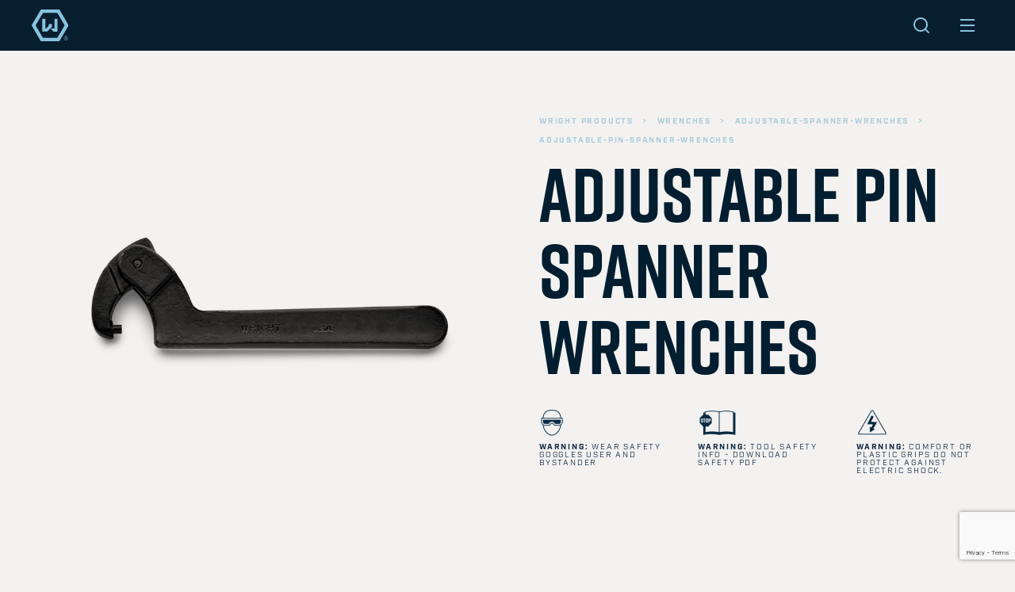

--- FILE ---
content_type: text/html; charset=UTF-8
request_url: https://www.wrighttool.com/products/wrenches/adjustable-spanner-wrenches/adjustable-pin-spanner-wrenches
body_size: 10362
content:
<!doctype html>
<html>
	<head>
		<meta name="viewport" content="width=device-width, user-scalable=no, initial-scale=1">
		<meta charset="utf-8">
		<meta http-equiv="content-language" content="en-us"/>
        <link rel="stylesheet" href="https://use.typekit.net/lgx7ela.css">

        <!-- Global Site Tag (gtag.js) - Google Analytics -->
<!--        <script async src="https://www.googletagmanager.com/gtag/js?id=UA-116416437-1"></script>
        <script>
            window.dataLayer = window.dataLayer || [];
            function gtag(){dataLayer.push(arguments);}
            gtag('js', new Date());

            gtag('config', 'UA-116416437-1');
        </script>
-->

<!-- Google Tag Manager -->
<script>(function(w,d,s,l,i){w[l]=w[l]||[];w[l].push({'gtm.start':
new Date().getTime(),event:'gtm.js'});var f=d.getElementsByTagName(s)[0],
j=d.createElement(s),dl=l!='dataLayer'?'&l='+l:'';j.async=true;j.src=
'https://www.googletagmanager.com/gtm.js?id='+i+dl;f.parentNode.insertBefore(j,f);
})(window,document,'script','dataLayer','GTM-TMXR2BR');</script>
<!-- End Google Tag Manager -->

        <!-- Axon Audience Manager -->
        <script>
            (function(b,r,a,i,n,e,y){if(!b[n]){b.GlobalKORTXNamespace=b.GlobalKORTXNamespace||[];b.GlobalKORTXNamespace.push(n);b[n]=function(){(b[n].q=b[n].q||[]).push(arguments)};b[n].q=b[n].q||[];e=r.createElement(a);y=r.getElementsByTagName(a)[0];e.async=1;e.src=i;y.parentNode.insertBefore(e,y)}}(window,document,"script","//trackit.ktxlytics.io/ktxevents.v1.js","kortx"));kortx('newTracker','co','c2.ktxlytics.io',{appId:'5458624',discoverRootDomain:1,platform:'web',post:!0,respectDoNotTrack: !0,crossDomainLinker: function (linkElement){return false;},contexts:{webPage:!0,performanceTiming:!0}});kortx('setOptOutCookie', 'ktxOptOut');kortx('trackPageView');kortx('kortxSync');
        </script>

        <script type="application/ld+json">
            {
                "@context": "https://schema.org",
                "@graph": [
                    {
                        "@type": "WebSite",
                        "@id": "https://www.wrighttool.com/#website",
                        "url": "https://www.wrighttool.com/",
                        "name": "Wright Tool",
                        "description": "Wright Tool",
                        "inLanguage": "en-US"
                    },
                    {
                        "@type": "WebPage",
                        "@id": "https://www.wrighttool.com/#webpage",
                        "url": "https://www.wrighttool.com/",
                        "name": "Wright Tool",
                        "datePublished": "2021-09-06T20:58:38+00:00",
                        "dateModified": "2021-09-06T20:58:38+00:00",
                        "description": "Wright forges the most proven and highest quality wrenches, ratchets, sockets and attachments.",
                        "inLanguage": "en-US",
                        "potentialAction": [
                            {
                                "@type": "ReadAction",
                                "target": [
                                    "https://www.wrighttool.com/"
                                ]
                            }
                        ]
                    }
                ]
            }
        </script>

		<script type="text/javascript" src="/assets/node_modules/jquery/dist/jquery.js"></script>
<title>Adjustable Pin Spanner Wrenches</title>
<meta name="description" content="" />
<link rel="stylesheet" type="text/css" href="https://cdn.jsdelivr.net/npm/slick-carousel@1.8.1/slick/slick.css" />
<link rel="stylesheet" type="text/css" href="https://cdn.jsdelivr.net/npm/slick-carousel@1.8.1/slick/slick-theme.css" />
<script type="text/javascript" src="https://cdn.jsdelivr.net/npm/slick-carousel@1.8.1/slick/slick.min.js"></script>
<script type="text/javascript" src="/assets/dist/slick.min.js?1.0.6"></script>
<link rel="shortcut icon" type="image/png" href="/assets/img/favicon.png"/>
<link rel="stylesheet" type="text/css" href="/assets/dist/default.min.css?v=1.6.3" />
<script type="text/javascript" src="https://www.google.com/recaptcha/api.js?render=6Lf1oZIrAAAAAD7uF9jIoazyZ_Nb-1WX3eCXXVIV"></script>
<script type="text/javascript">window.gCaptchaSiteKey = "6Lf1oZIrAAAAAD7uF9jIoazyZ_Nb-1WX3eCXXVIV";</script>
<script type="text/javascript" src="/assets/dist/Http.min.js?v=1.0.3"></script>
<script type="text/javascript" src="/assets/dist/main.min.js?v=1.3.2"></script>
<script type="text/javascript" src="/assets/dist/cart.min.js?v=1.1.2"></script>
<script type="text/javascript" src="/assets/dist/forms.min.js?v=1.0.3"></script>
<meta name="og:type" content="website" />
<meta name="og:title" content="Wright Tool" />
<meta name="og:description" content="Wright forges the most proven and highest quality wrenches, ratchets, sockets and attachments, proudly made in the USA." />
<meta name="og:image" content="https://www.www.wrighttool.com/assets/img/ogimage.png" />
<meta name="twitter:card" content="summary_large_image" />
<meta name="twitter:title" content="Wright Tool" />
<meta name="twitter:description" content="Wright forges the most proven and highest quality wrenches, ratchets, sockets and attachments, proudly made in the USA." />
<meta name="twitter:image" content="https://www.www.wrighttool.com/assets/img/ogimage.png" />	</head>
    	<body class="products-page-child wrenches-page-child adjustable-spanner-wrenches-page-child adjustable-pin-spanner-wrenches-page template-product-detail">

<!-- Google Tag Manager (noscript) -->
<noscript><iframe src="https://www.googletagmanager.com/ns.html?id=GTM-TMXR2BR"
height="0" width="0" style="display:none;visibility:hidden"></iframe></noscript>
<!-- End Google Tag Manager (noscript) -->

		
<header>
    <div id="blurrybg" aria-hidden="true"></div>
    <div id="nav"  class="white-bg">
        <div class="nav-content color-dark-navy">
            <a href="/">
                <img class="nav-logo" src="/assets/img/nav-logo.svg">
            </a>
            <div class="nav-center-wrap">
                <div class="menu">
                    <ul>
                        <li data-menu-name="about" class="about-menu"><a href="/about">About</a></li>
                        <li data-menu-name="innovation" class="innovation-menu"><a href="/innovation">Innovation</a></li>
                        <li data-menu-name="industries" class="industries-menu"><a href="/industries">Industries</a></li>
                        <li data-menu-name="products" class="products-menu"><a href="/products">Products</a></li>
                        <li data-menu-name="support" class="support-menu"><a href="/support">Support</a></li>
                        <li data-menu-name="contact" class="contact-menu"><a href="/contact">Contact</a></li>
                    </ul>
                </div>
                <a href="/find-a-distributor" class="nav-dist-button">
                    <p>Find a Distributor</p>
                </a>
                
                <a href="/login" class="login icon-container bg-dark">
                    <img src="/assets/img/icons/portal-logo.png" alt="Login" class="icon" />
                </a>
                            </div>

            <div class="search-container light">
                <svg class="search-icon" width="14" height="14" viewBox="0 0 14 14" fill="none" xmlns="http://www.w3.org/2000/svg">
                    <path d="M11.0206 10.0779L13.8757 12.933L12.9329 13.8758L10.0778 11.0207C9.05118 11.842 7.74925 12.3334 6.33325 12.3334C3.02125 12.3334 0.333252 9.64537 0.333252 6.33337C0.333252 3.02137 3.02125 0.333374 6.33325 0.333374C9.64525 0.333374 12.3333 3.02137 12.3333 6.33337C12.3333 7.74937 11.8419 9.05131 11.0206 10.0779ZM9.68305 9.58324C10.4983 8.74311 10.9999 7.59711 10.9999 6.33337C10.9999 3.75504 8.91158 1.66671 6.33325 1.66671C3.75492 1.66671 1.66659 3.75504 1.66659 6.33337C1.66659 8.91171 3.75492 11 6.33325 11C7.59698 11 8.74298 10.4984 9.58312 9.68317L9.68305 9.58324Z" fill="#87C2DF"/>
                </svg>

            </div>
        </div>
        <div class="cart-preview-container">
                    </div>
    </div>
    <div class="burger">
        <img src="/assets/img/icons/hamburger-alt.svg" />
    </div>
    <div class="full-nav">
        <div class="open-nav-wrap">
            <div class="nav-one-part">
                <div class="nav-about">
                    <img src="/assets/img/logo-wo-tm.svg">
                </div>
                <div class="nav-innovation">
                    <img src="/assets/img/nav/wrench-full.png">
                </div>
                <div class="nav-industries">
                    <img src="/assets/img/nav/nav-industries.png">
                </div>
                <div class="nav-contact">
                    <img src="/assets/img/nav/nav-contact.png" class="cover">
                </div>
                <div class="nav-support">
                    <img src="/assets/img/nav/nav-support.png" class="cover">
                </div>
                <div class="nav-products">
                    <ul class="products-nav-item">
                                                                                                <a href="/products/wrenches">
                            <li style="background-image: url('/uploaded/store/images/1224-a(5).png')">Wrenches</li>
                        </a>
                                                                                                <a href="/products/sockets-ratchets-attachments">
                            <li style="background-image: url('/uploaded/store/images/340(1).png')">Sockets, Ratchets & Attachments</li>
                        </a>
                                                                                                <a href="/products/torque-wrenches-and-tools">
                            <li style="background-image: url('/uploaded/store/images/4478(4).png')">Torque Wrenches and Tools</li>
                        </a>
                                                                                                <a href="/products/tool-chests-cabinets-boxes">
                            <li style="background-image: url('/uploaded/store/images/combo 03.png')">Tool Chests, Cabinets & Boxes</li>
                        </a>
                                                                                                                                                                                                                                            </ul>
                </div>
            </div>
            <div class="nav-one-part">
                <div class="nav-about">
                    <ul class="main-nav">
                        <a href="/about"><li>about wright</li></a>
	                    <a href="/blog"><li>blog</li></a>
                        <a href="https://wright-tool.checkoutstores.com"><li>Merch Store</li></a>
                        <li></li>
                    </ul>
                </div>
                <div class="nav-innovation">
                    <ul class="main-nav">
                        <a href="/innovation"><li class="desktop-only-li">view all innovation</li></a>
                        <a href="/innovation"><li class="mobile-only-li">wright innovation</li></a>
                        <li></li>
                        <li></li>
                        <li></li>
                    </ul>
                </div>
                <div class="nav-industries">
                    <ul class="main-nav">
                        <a href="/industries"><li>view all industries</li></a>
                        <li></li>
                        <li></li>
                        <li></li>
                    </ul>
                </div>
                <div class="nav-products">
                    <ul class="products-nav-item">
                                                                                                                                                                                                    <a href="/products/screwdrivers-nut-drivers">
                                <li style="background-image: url('/uploaded/store/images/9135-a(1).png')">
                                    Screwdrivers & Nut Drivers                                </li>
                            </a>
                                                                                                    <a href="/products/hex-keys">
                                <li style="background-image: url('/uploaded/store/images/9E10113.png')">
                                    Hex Keys                                </li>
                            </a>
                                                                                                    <a href="/products/pliers-snips">
                                <li style="background-image: url('/uploaded/store/images/9C368-a.png')">
                                    Pliers & Snips                                </li>
                            </a>
                                                                                                    <a href="/products/hammers-punches-chisels">
                                <li style="background-image: url('/uploaded/store/images/9050-a.png')">
                                    Hammers, Punches & Chisels                                </li>
                            </a>
                                                                                                                                            </ul>
                </div>
                <div class="nav-support">
                    <ul>
                        <a href="/support"><li>view support</li></a>
                        <a href="/safety#signup"><li>Sign up for our safety program</li></a>
                        <a href="/assets/catalog/WRI-0403_FULL_CATALOG_2024_FINAL.pdf" target="_blank">
                            <li>Download our Catalog</li>
                        </a>
                        <li></li>
                    </ul>
                </div>
                <div class="nav-contact">
                    <ul class="main-nav">
                        <a href="/contact"><li>contact us</li></a>
                        <li></li>
                        <li></li>
                        <li></li>
                    </ul>
                </div>
            </div>
            <div class="nav-one-part">
                <div class="nav-about">
                    <ul>
                        <a href="/about#made_in_the_usa"><li>made in usa</li></a>
                        <a href="/about#the_factory"><li>the wright factory</li></a>
                        <a href="/about#timeline"><li>wright’s history</li></a>
                        <li></li>
                    </ul>
                </div>
                <div class="nav-innovation">
                    <ul>
                        <a href="/innovation"><li class="mobile-only-li">view all innovation</li></a>
                                                <a href="/innovation/wright-grip">
                            <li>Wright Grip</li>
                        </a>
                                                <a href="/innovation/wright-drive">
                            <li>Wright Drive</li>
                        </a>
                                                <a href="/innovation/torque-wrenches">
                            <li>Torque Wrenches</li>
                        </a>
                                                <a href="/innovation/people">
                            <li>People</li>
                        </a>
                                            </ul>
                </div>
                <div class="nav-industries">
                    <ul>
                                                    <a href="/industries/power-generation">
                                <li>Power Generation</li>
                            </a>
                                                        <a href="/industries/oil-and-gas">
                                <li>Oil and Gas</li>
                            </a>
                                                        <a href="/industries/commercial-construction">
                                <li>Commercial Construction</li>
                            </a>
                                                        <a href="/industries/infrastructure">
                                <li>Infrastructure</li>
                            </a>
                                                </ul>
                </div>
                <div class="nav-products">
                    <ul class="products-nav-item">
                                                                                                                                                                                                                                                                                                                                        <a href="/products/miscellaneous-tools">
                                <li style="background-image: url('/uploaded/store/images/9M45044-b.png')">
                                    Miscellaneous Tools                                </li>
                            </a>
                                                                                                            <a href="/products/master-sets">
                                <li style="background-image: url('/uploaded/store/images/107.jpg')">
                                    Master Sets                                </li>
                            </a>
                                                                                                            <a href="/products/display-boards">
                                <li style="background-image: url('/uploaded/store/images/2106651_adj.jpeg')">
                                    Display Boards                                </li>
                            </a>
                                                    
                        <a href="/assets/catalog/WRI-0403_FULL_CATALOG_2024_FINAL.pdf" target="_blank">
                            <li style="background-image: url('/assets/img/nav/parts.png');">
                                Download our Catalog
                            </li>
                        </a>
                    </ul>
                </div>
                <div class="nav-support">
                    <ul>
                        <a href="/support#faqs"><li>frequently asked questions</li></a>
                        <a href="/safety"><li>safety</li></a>
                        <a href="/support#warranty_content"><li>limited lifetime warranty</li></a>
                        <li></li>
                    </ul>
                </div>
                <div class="nav-contact">
                    <ul>
                        <a href="/contact#question"><li>ask a question</li></a>
                        <a href="/contact#careers"><li>jobs/careers</li></a>
                        <li></li>
                        <li></li>
                    </ul>
                </div>
            </div>
            <div class="nav-one-part">
                <div class="nav-about">
                    <ul>
                        <li></li>
                        <li></li>
                        <li></li>
                        <li></li>
                    </ul>
                </div>
                <div class="nav-innovation">
                    <ul>
                                                <a href="/innovation/impact-sockets">
                            <li>Impact Sockets</li>
                        </a>
                                                <a href="/innovation/toolbox-storage">
                            <li>Toolbox Storage</li>
                        </a>
                                                <a href="/innovation/blow-molded-cases">
                            <li>Blow Molded Cases</li>
                        </a>
                                                <a href="/innovation/wright-square">
                            <li>Wright Square</li>
                        </a>
                                            </ul>
                </div>
                <div class="nav-industries">
                    <ul>
                                                    <a href="/industries/heavy-equipment-machinery">
                                <li>Heavy Equipment & Machinery</li>
                            </a>
                                                        <a href="/industries/industrial-mro">
                                <li>Industrial MRO</li>
                            </a>
                                                        <a href="/industries/government-gsa">
                                <li>Government/GSA</li>
                            </a>
                                                        <a href="/industries/mining">
                                <li>Mining</li>
                            </a>
                                                </ul>
                </div>
                <div class="nav-products">
                    <ul class="products-nav-item">
                                                                                                                                                                                                                                                                                                                                                                    <li></li><li></li><li></li><li></li><li></li>                    </ul>
                </div>
                <div class="nav-support">
                    <ul>
                        <li></li>
                        <li></li>
                        <li></li>
                        <li></li>
                    </ul>
                </div>
                <div class="nav-contact">
                    <ul>
                        <li></li>
                        <li></li>
                        <li></li>
                        <li></li>
                    </ul>
                </div>
            </div>
        </div>
    </div>
</header>

<div class="search-results-container">
    <img src="/assets/img/icons/x.svg" class="close-search">

    <div class="search-results-inner">
        <div class="header">
            Search
        </div>

        <form id="header_search" action="/search" method="get" class="input-container">
            <input type="text" placeholder="Search by product name, part number, or keywords..." name="term">
        </form>

        <div class="results">

        </div>
    </div>
</div>

<nav class="m-menu dark">
    <div class="mobile-home-link-container">
        <a href="/">
            <img class="nav-logo light" src="/assets/img/logo-dark.svg" alt="">
            <img class="nav-logo dark" src="/assets/img/logo-wo-tm.svg" alt="">
        </a>
    </div>

    <div class="mobile-menu-header-actions">
        <div class="mobile-menu-search-container light">
            <svg class="search-icon" width="20" height="20" viewBox="0 0 14 14" fill="none" xmlns="http://www.w3.org/2000/svg">
                <path d="M11.0206 10.0779L13.8757 12.933L12.9329 13.8758L10.0778 11.0207C9.05118 11.842 7.74925 12.3334 6.33325 12.3334C3.02125 12.3334 0.333252 9.64537 0.333252 6.33337C0.333252 3.02137 3.02125 0.333374 6.33325 0.333374C9.64525 0.333374 12.3333 3.02137 12.3333 6.33337C12.3333 7.74937 11.8419 9.05131 11.0206 10.0779ZM9.68305 9.58324C10.4983 8.74311 10.9999 7.59711 10.9999 6.33337C10.9999 3.75504 8.91158 1.66671 6.33325 1.66671C3.75492 1.66671 1.66659 3.75504 1.66659 6.33337C1.66659 8.91171 3.75492 11 6.33325 11C7.59698 11 8.74298 10.4984 9.58312 9.68317L9.68305 9.58324Z" fill="#87C2DF"/>
            </svg>
        </div>

        <div class="mobile-nav-close"></div>
    </div>


    <div class="menu-container">
        <div class="mobile-menu-pane index active">
            
            <ul>
                <li>
                    <a class="mobile-menu-link" data-menu="about" href="/about">
                        About
                    </a>
                </li>
                <li>
                    <a class="mobile-menu-link" data-menu="innovation" href="/innovation">
                        Innovation
                    </a>
                </li>
                <li>
                    <a class="mobile-menu-link" data-menu="industries" href="/industries">
                        Industries
                    </a>
                </li>
                <li>
                    <a class="mobile-menu-link" data-menu="products" href="/products">
                        Products
                    </a>
                </li>
                <li>
                    <a class="mobile-menu-link" data-menu="support" href="/support">
                        Support
                    </a>
                </li>
                <li>
                    <a class="mobile-menu-link" data-menu="contact" href="/contact">
                        Contact
                    </a>
                </li>
                <li>
                    <a href="/find-a-distributor#search">Where to Buy?</a>
                </li>
                <li>
                    <a href="https://portal.wrighttool.com">Distributor Portal</a>
                </li>
            </ul>

            <div class="logout-container">
                                    <a href="/login" class="logout">
                        <img src="/assets/img/icons/enter.svg" alt="" class="icon">
                        Log In
                    </a>
                            </div>

        </div>


        <div class="mobile-menu-pane about">
            <ul>
                <li class="title">
                    About Wright
                </li>
                <li>
                    <a href="/blog">Blog</a>
                </li>
                <li>
                    <a href="/about#made_in_the_usa">Made in USA</a>
                </li>
                <li>
                    <a href="/about#the_factory">The Wright Factory</a>
                </li>
                <li>
                    <a href="/about#timeline">Wright's History</a>
                </li>
                <li>
                    <a href="https://wright-tool.checkoutstores.com">Merch Store</a>
                </li>
                <li class="back">
                    <span class="menu-back">back to menu</span>
                </li>
            </ul>
        </div>

        <div class="mobile-menu-pane innovation">
            <ul class="small-pad">
                <li class="title">
                    Wright Innovation
                </li>
                <li>
                    <a href="/innovation">View All Innovation</a>
                </li>
                                <li>
                    <a href="/innovation/wright-grip">
                        Wright Grip                    </a>
                </li>
                                <li>
                    <a href="/innovation/wright-drive">
                        Wright Drive                    </a>
                </li>
                                <li>
                    <a href="/innovation/torque-wrenches">
                        Torque Wrenches                    </a>
                </li>
                                <li>
                    <a href="/innovation/people">
                        People                    </a>
                </li>
                                <li>
                    <a href="/innovation/impact-sockets">
                        Impact Sockets                    </a>
                </li>
                                <li>
                    <a href="/innovation/toolbox-storage">
                        Toolbox Storage                    </a>
                </li>
                                <li>
                    <a href="/innovation/blow-molded-cases">
                        Blow Molded Cases                    </a>
                </li>
                                <li>
                    <a href="/innovation/wright-square">
                        Wright Square                    </a>
                </li>
                                <li class="back">
                    <span class="menu-back">back to menu</span>
                </li>
            </ul>
        </div>


        <div class="mobile-menu-pane industries">
            <ul class="small-pad">
                <li class="title">
                    Wright Industries
                </li>
                <li>
                    <a href="/industries">View All Industries</a>
                </li>
                                <li>
                    <a href="/industries/power-generation">
                        Power Generation                    </a>
                </li>
                                <li>
                    <a href="/industries/oil-and-gas">
                        Oil and Gas                    </a>
                </li>
                                <li>
                    <a href="/industries/commercial-construction">
                        Commercial Construction                    </a>
                </li>
                                <li>
                    <a href="/industries/infrastructure">
                        Infrastructure                    </a>
                </li>
                                <li>
                    <a href="/industries/heavy-equipment-machinery">
                        Heavy Equipment & Machinery                    </a>
                </li>
                                <li>
                    <a href="/industries/industrial-mro">
                        Industrial MRO                    </a>
                </li>
                                <li>
                    <a href="/industries/government-gsa">
                        Government/GSA                    </a>
                </li>
                                <li>
                    <a href="/industries/mining">
                        Mining                    </a>
                </li>
                                <li class="back">
                    <span class="menu-back">back to menu</span>
                </li>
            </ul>
        </div>

        <div class="mobile-menu-pane products">
            <ul class="small-pad">
                <li class="title">
                    <a href="/products">Wright Products</a>
                </li>
                                <li>
                    <a href="/products/wrenches">
                        Wrenches                    </a>
                </li>
                                <li>
                    <a href="/products/sockets-ratchets-attachments">
                        Sockets, Ratchets & Attachments                    </a>
                </li>
                                <li>
                    <a href="/products/torque-wrenches-and-tools">
                        Torque Wrenches and Tools                    </a>
                </li>
                                <li>
                    <a href="/products/tool-chests-cabinets-boxes">
                        Tool Chests, Cabinets & Boxes                    </a>
                </li>
                                <li>
                    <a href="/products/screwdrivers-nut-drivers">
                        Screwdrivers & Nut Drivers                    </a>
                </li>
                                <li>
                    <a href="/products/hex-keys">
                        Hex Keys                    </a>
                </li>
                                <li>
                    <a href="/products/pliers-snips">
                        Pliers & Snips                    </a>
                </li>
                                <li>
                    <a href="/products/hammers-punches-chisels">
                        Hammers, Punches & Chisels                    </a>
                </li>
                                <li>
                    <a href="/products/miscellaneous-tools">
                        Miscellaneous Tools                    </a>
                </li>
                                <li>
                    <a href="/products/master-sets">
                        Master Sets                    </a>
                </li>
                                <li>
                    <a href="/products/display-boards">
                        Display Boards                    </a>
                </li>
                

                <li>
                    <a href="/assets/catalog/WRI-0403_FULL_CATALOG_2024_FINAL.pdf" download>
                        Download our Catalog
                    </a>
                </li>

                <li class="back">
                    <span class="menu-back">back to menu</span>
                </li>
            </ul>
        </div>

        <div class="mobile-menu-pane support">
            <ul class="small-pad">
                <li class="title">
                    Wright Support
                </li>
                <li>
                    <a href="/support">View Support</a>
                </li>
                <li>
                    <a href="/safety#signup">Sign up for our Safety Program</a>
                </li>
                <li>
                    <a href="/support#faqs">Frequently Asked Questions</a>
                </li>
                <li>
                    <a href="/safety">Safety</a>
                </li>
                <li>
                    <a href="/support#warranty_content">Limited Lifetime Warranty</a>
                </li>
                <li>
                    <a href="/assets/catalog/WRI-0403_FULL_CATALOG_2024_FINAL.pdf" download>
                        Download our Catalog
                    </a>
                </li>

                <li class="back">
                    <span class="menu-back">back to menu</span>
                </li>
            </ul>
        </div>

        <div class="mobile-menu-pane contact">
            <ul class="small-pad">
                <li class="title">
                    Contact Wright
                </li>
                <li>
                    <a href="/contact">Contact Us</a>
                </li>
                <li>
                    <a href="/contact#question">Ask a Question</a>
                </li>
                <li>
                    <a href="/contact#careers">Jobs/Careers</a>
                </li>
                <li class="back">
                    <span class="menu-back">back to menu</span>
                </li>
            </ul>
        </div>
    </div>
</nav>

<div class="mobile-header-nav-container">
    <div class="mobile-home-link-container">
        <a href="/">
            <img class="nav-logo mobile-logo-dark" src="/assets/img/nav-logo.svg">
        </a>
    </div>

    <div class="mobile-cart-button">
        <div class="nav-cart-container">
            <div class="nav-cart has-items">
    <button class="open-cart">
<!--        --><!---->
<!--            <svg width="24" height="25" viewBox="0 0 24 25" fill="none" xmlns="http://www.w3.org/2000/svg">-->
<!--                <g clip-path="url(#clip0)">-->
<!--                    <path d="M9 22.1243C9.55228 22.1243 10 21.6766 10 21.1243C10 20.572 9.55228 20.1243 9 20.1243C8.44772 20.1243 8 20.572 8 21.1243C8 21.6766 8.44772 22.1243 9 22.1243Z" stroke="#102A46" stroke-width="2" stroke-linecap="round" stroke-linejoin="round"/>-->
<!--                    <path d="M20 22.1243C20.5523 22.1243 21 21.6766 21 21.1243C21 20.572 20.5523 20.1243 20 20.1243C19.4477 20.1243 19 20.572 19 21.1243C19 21.6766 19.4477 22.1243 20 22.1243Z" stroke="#102A46" stroke-width="2" stroke-linecap="round" stroke-linejoin="round"/>-->
<!--                    <path d="M1 1.12427H5L7.68 14.5143C7.77144 14.9747 8.02191 15.3882 8.38755 15.6826C8.75318 15.9769 9.2107 16.1333 9.68 16.1243H19.4C19.8693 16.1333 20.3268 15.9769 20.6925 15.6826C21.0581 15.3882 21.3086 14.9747 21.4 14.5143L23 6.12427H6" stroke="#102A46" stroke-width="2" stroke-linecap="round" stroke-linejoin="round"/>-->
<!--                </g>-->
<!--                <defs>-->
<!--                    <clipPath id="clip0">-->
<!--                        <rect width="24" height="24" fill="none" transform="translate(0 0.124268)"/>-->
<!--                    </clipPath>-->
<!--                </defs>-->
<!--            </svg>-->
<!---->
<!--        --><!--            <img class="cart" src="/assets/img/icons/shopping-cart-alt.svg">-->
<!--        --><!--            <img class="cart mobile-cart-default --><!--" src="/assets/img/icons/--><!--">-->
<!--            <img class="cart mobile-cart-dark --><!--" src="/assets/img/icons/shopping-cart-alt.svg">-->
<!--            --><!--            <img class="cart desktop-hidden" src="/assets/img/icons/shopping-cart-alt.svg">-->
<!--            --><!--        -->        <img src="/assets/img/icons/cart.svg" alt="Cart" class="icon" />
    </button>
    </div>
        </div>
    </div>

    <div class="search-container mobile-search-container">

        <svg class="search-icon" width="24" height="24" viewBox="0 0 24 24" fill="none" xmlns="http://www.w3.org/2000/svg">
            <path d="M18.031 16.6168L22.3137 20.8995L20.8995 22.3137L16.6168 18.031C15.0769 19.263 13.124 20 11 20C6.032 20 2 15.968 2 11C2 6.032 6.032 2 11 2C15.968 2 20 6.032 20 11C20 13.124 19.263 15.0769 18.031 16.6168ZM16.0247 15.8748C17.2475 14.6146 18 12.8956 18 11C18 7.1325 14.8675 4 11 4C7.1325 4 4 7.1325 4 11C4 14.8675 7.1325 18 11 18C12.8956 18 14.6146 17.2475 15.8748 16.0247L16.0247 15.8748Z" fill="#87C2DF"/>
        </svg>

    </div>
</div>


			<section class="product-detail-header">
    <div class="wrapper">
        <div class="desktop-hidden breadcrumb-container">
            <div class="breadcrumbs">
                    <span>
                                                                            <a href="/products/">wright products</a><span class="light">&nbsp;&nbsp;&nbsp;>&nbsp;&nbsp;&nbsp;</span>                                                    <a href="/products/wrenches">wrenches</a><span class="light">&nbsp;&nbsp;&nbsp;>&nbsp;&nbsp;&nbsp;</span>                                                    <a href="/products/wrenches/adjustable-spanner-wrenches">adjustable-spanner-wrenches</a><span class="light">&nbsp;&nbsp;&nbsp;>&nbsp;&nbsp;&nbsp;</span>                                                                                                </span> <a href="/products/wrenches/adjustable-spanner-wrenches/adjustable-pin-spanner-wrenches">adjustable-pin-spanner-wrenches</a>            </div>
        </div>
        <div class="image-container">
                        <img class="" src="/uploaded/store/images/9642.png">
        </div>
        <div class="text-container">
            <div class="breadcrumbs">

                                                                            <a href="/products/">wright products</a><span class="light">&nbsp;&nbsp;&nbsp;>&nbsp;&nbsp;&nbsp;</span>                                                    <a href="/products/wrenches">wrenches</a><span class="light">&nbsp;&nbsp;&nbsp;>&nbsp;&nbsp;&nbsp;</span>                                                    <a href="/products/wrenches/adjustable-spanner-wrenches">adjustable-spanner-wrenches</a><span class="light">&nbsp;&nbsp;&nbsp;>&nbsp;&nbsp;&nbsp;</span>                                                                                                <a href="/products/wrenches/adjustable-spanner-wrenches/adjustable-pin-spanner-wrenches">adjustable-pin-spanner-wrenches</a>            </div>
            <div>
                <h1 class="heading">Adjustable Pin Spanner Wrenches</h1>
            </div>
            <div class="grid-3 desktop-only">
                <div class="col">
                    <img src="/assets/img/icons/safety-goggles.png" class="icon">
                    <p>
                        <span class="text-bold">
                            Warning:
                        </span> Wear safety goggles user and bystander
                    </p>
                </div>
                <div class="col">
                    <img src="/assets/img/icons/safety-info.png" class="icon">
                    <p>
                        <span class="text-bold">
                            Warning:
                        </span> Tool safety info - Download Safety PDF
                    </p>
                </div>
                <div class="col">
                    <img src="/assets/img/icons/safety-shock.png" class="icon">
                    <p>
                        <span class="text-bold">
                            Warning:
                        </span> Comfort or plastic grips do not protect against electric shock.
                    </p>
                </div>
            </div>
        </div>
        <div class="grid-3 desktop-hidden">
            <div class="col">
                <img src="/assets/img/icons/safety-goggles.png" class="icon">
                <p>
                        <span class="text-bold">
                            Warning:
                        </span> Wear safety goggles user and bystander
                </p>
            </div>
            <div class="col">
                <img src="/assets/img/icons/safety-info.png" class="icon">
                <p>
                        <span class="text-bold">
                            Warning:
                        </span> Tool safety info - Download Safety PDF
                </p>
            </div>
            <div class="col">
                <img src="/assets/img/icons/safety-shock.png" class="icon">
                <p>
                        <span class="text-bold">
                            Warning:
                        </span> Comfort or plastic grips do not protect against electric shock.
                </p>
            </div>
        </div>
    </div>
</section>

<section class="numbered-section wide-container">
    <div class="numbered-section-wrap">
        <div class="numbered-section-label">
            <div class="label-left">
                <div class="label-number">01</div>
                <div class="label-line"></div>
            </div>
            <div class="label-right">
                <p>features & benefits</p>
            </div>
        </div>
        <div class="int-full-width">
            <p class="int-split-header">
                Features & benefits
            </p>
            <div class="int-split-content">
	            - Adjustable Pin Spanner Wrenches are drop forged steel handles and have steel jaws.<br>- The pins fit into the holes or slots on the side of the flange or collar.<br>- Spanner Wrenches are often used to tighten shafts or pipes.<br>- These are special purpose wrenches with adjustable opening feature designed for servicing packing glands, adjustable collars, rings, locknuts, etc.<br>- Made in the USA            </div>
        </div>
    </div>
</section>

<section class="numbered-section wide-container product-page-unset-position">
    <div class="numbered-section-wrap product-page-unset-position">
        <div class="numbered-section-label">
            <div class="label-left">
                <div class="label-number">02</div>
                <div class="label-line"></div>
            </div>
            <div class="label-right">
                <p>products</p>
            </div>
        </div>
        <div class="spec-sheet">
                        <div class="blueprints">
                            <div class="blueprint">
                                        <img src="/uploaded/store/images/Spanner - Adj Pin.png">
                </div>
                        </div>
            
            
                        <div class="specs-grid" style="grid-template-columns: 181px 172px repeat(8, 1fr);"
                data-desktop-grid="181px 172px repeat(8, 1fr)"
                data-tablet-grid="181px repeat(5, 1fr)"
            >
                            <div class="grid-heading">
                    part number
                </div>
                                                <div class="grid-heading">
                    Country of Origin                </div>
                                                <div class="grid-heading">
                    Diagram                </div>
                                                <div class="grid-heading">
                    Finish                </div>
                                                <div class="grid-heading">
                    Capacity                </div>
                                                <div class="grid-heading">
                    Handle Thickness                </div>
                                                <div class="grid-heading">
                    Hook Thickness                </div>
                                                <div class="grid-heading">
                    Pin Diameter                </div>
                                                <div class="grid-heading">
                    Pin Length                </div>
                                                <div class="grid-heading">
                    OAL                </div>
                
                        
                                                        <div class="grid-spec customer-product-detail" data-id="part-9640">

                                                <div class="part-number tablet-part-heading-container">
                            <div class="desktop-hidden heading">
                                Part Number
                            </div>
                            <a href="#" class="expand-sets" data-id="part-9640">9640</a>
                        </div>
                                            </div>

                    <div class="grid-spec a-nom-size desktop-hidden first-tablet-row tab-col-1">
                        <div class="heading">
                            Price
                        </div>

                        <div class="pricing">
                            <div class="was">
                                $0
                            </div>

                            <div class="price">
                                $0
                            </div>
                        </div>
                    </div>

                    <div class="grid-spec a-nom-size desktop-hidden first-tablet-row tab-col-2">
                        <div class="heading">
                            Availability
                        </div>

                        <div class="stock">
                            In Stock                        </div>
                    </div>
                    
                    		                                        			                                        			                                        			                                        			                                        			                                        			                                        			                                        			                                        			                                                                                                    <div class="grid-spec a-nom-size  tab-col-3 first-tablet-row mob-col-1 first-mob-row">
                                <div class="desktop-hidden heading">
                                    Country of Origin                                </div>
                                    UNITED STATES                            </div>
                                                                        		                                        			                                        			                                        			                                        			                                        			                                        			                                        			                                        			                                        			                                                                                                    <div class="grid-spec a-nom-size  tab-col-1 first-tablet-row mob-col-2 first-mob-row">
                                <div class="desktop-hidden heading">
                                    Diagram                                </div>
                                    Spanner - Adj  Pin                            </div>
                                                                        		                                        			                                        			                                                                                                    <div class="grid-spec a-nom-size  tab-col-2 first-tablet-row mob-col-1 first-mob-row">
                                <div class="desktop-hidden heading">
                                    Finish                                </div>
                                    Black Industrial                            </div>
                                                                        		                                        			                                        			                                        			                                                                                                    <div class="grid-spec a-nom-size  tab-col-3 first-tablet-row mob-col-2 first-mob-row">
                                <div class="desktop-hidden heading">
                                    Capacity                                </div>
                                    3/4 to 2"                            </div>
                                                                        		                                        			                                        			                                        			                                        			                                                                                                    <div class="grid-spec a-nom-size  tab-col-1 first-tablet-row mob-col-1 first-mob-row">
                                <div class="desktop-hidden heading">
                                    Handle Thickness                                </div>
                                    1/4"                            </div>
                                                                        		                                        			                                        			                                        			                                        			                                        			                                                                                                    <div class="grid-spec a-nom-size  tab-col-2 first-tablet-row mob-col-2 first-mob-row">
                                <div class="desktop-hidden heading">
                                    Hook Thickness                                </div>
                                    11/32"                            </div>
                                                                        		                                        			                                        			                                        			                                        			                                        			                                        			                                                                                                    <div class="grid-spec a-nom-size  tab-col-3 first-tablet-row mob-col-1 first-mob-row">
                                <div class="desktop-hidden heading">
                                    Pin Diameter                                </div>
                                    1/8"                            </div>
                                                                        		                                        			                                        			                                        			                                        			                                        			                                        			                                        			                                                                                                    <div class="grid-spec a-nom-size  tab-col-1 first-tablet-row mob-col-2 first-mob-row">
                                <div class="desktop-hidden heading">
                                    Pin Length                                </div>
                                    1/8"                            </div>
                                                                        		                                        			                                        			                                        			                                        			                                        			                                        			                                        			                                        			                                                                                                    <div class="grid-spec a-nom-size  tab-col-2 first-tablet-row mob-col-1 first-mob-row">
                                <div class="desktop-hidden heading">
                                    OAL                                </div>
                                    6-3/8"                            </div>
                                                                        
                    <div style="grid-column: span 6;" class="grid-row-separator desktop-hidden"></div>
                                    <div class="grid-detail detail-drawer tablet-hidden"
                         data-id="part-9640" id="product_detail_drawer_part-9640">
                        <div class="detail-container image-container">
                                                        <img src="/uploaded/store/images/9642.png" class="detail-image">
                                                    </div>
                        <div class="detail-container">

                            
                            
                            
                                                            <div class="heading">
                                    No other parts or sets available
                                </div>
                                                    </div>
                    </div>
                                                        <div class="grid-spec customer-product-detail" data-id="part-9641">

                                                <div class="part-number tablet-part-heading-container">
                            <div class="desktop-hidden heading">
                                Part Number
                            </div>
                            <a href="#" class="expand-sets" data-id="part-9641">9641</a>
                        </div>
                                            </div>

                    <div class="grid-spec a-nom-size desktop-hidden first-tablet-row tab-col-1">
                        <div class="heading">
                            Price
                        </div>

                        <div class="pricing">
                            <div class="was">
                                $0
                            </div>

                            <div class="price">
                                $0
                            </div>
                        </div>
                    </div>

                    <div class="grid-spec a-nom-size desktop-hidden first-tablet-row tab-col-2">
                        <div class="heading">
                            Availability
                        </div>

                        <div class="stock">
                            In Stock                        </div>
                    </div>
                    
                    		                                        			                                        			                                        			                                        			                                        			                                        			                                        			                                        			                                        			                                                                                                    <div class="grid-spec a-nom-size  tab-col-3 first-tablet-row mob-col-1 first-mob-row">
                                <div class="desktop-hidden heading">
                                    Country of Origin                                </div>
                                    UNITED STATES                            </div>
                                                                        		                                        			                                        			                                        			                                        			                                        			                                        			                                        			                                        			                                        			                                                                                                    <div class="grid-spec a-nom-size  tab-col-1 first-tablet-row mob-col-2 first-mob-row">
                                <div class="desktop-hidden heading">
                                    Diagram                                </div>
                                    Spanner - Adj  Pin                            </div>
                                                                        		                                        			                                        			                                                                                                    <div class="grid-spec a-nom-size  tab-col-2 first-tablet-row mob-col-1 first-mob-row">
                                <div class="desktop-hidden heading">
                                    Finish                                </div>
                                    Black Industrial                            </div>
                                                                        		                                        			                                        			                                        			                                                                                                    <div class="grid-spec a-nom-size  tab-col-3 first-tablet-row mob-col-2 first-mob-row">
                                <div class="desktop-hidden heading">
                                    Capacity                                </div>
                                    3/4 to 2"                            </div>
                                                                        		                                        			                                        			                                        			                                        			                                                                                                    <div class="grid-spec a-nom-size  tab-col-1 first-tablet-row mob-col-1 first-mob-row">
                                <div class="desktop-hidden heading">
                                    Handle Thickness                                </div>
                                    1/4"                            </div>
                                                                        		                                        			                                        			                                        			                                        			                                        			                                                                                                    <div class="grid-spec a-nom-size  tab-col-2 first-tablet-row mob-col-2 first-mob-row">
                                <div class="desktop-hidden heading">
                                    Hook Thickness                                </div>
                                    11/32"                            </div>
                                                                        		                                        			                                        			                                        			                                        			                                        			                                        			                                                                                                    <div class="grid-spec a-nom-size  tab-col-3 first-tablet-row mob-col-1 first-mob-row">
                                <div class="desktop-hidden heading">
                                    Pin Diameter                                </div>
                                    3/16"                            </div>
                                                                        		                                        			                                        			                                        			                                        			                                        			                                        			                                        			                                                                                                    <div class="grid-spec a-nom-size  tab-col-1 first-tablet-row mob-col-2 first-mob-row">
                                <div class="desktop-hidden heading">
                                    Pin Length                                </div>
                                    5/32"                            </div>
                                                                        		                                        			                                        			                                        			                                        			                                        			                                        			                                        			                                        			                                                                                                    <div class="grid-spec a-nom-size  tab-col-2 first-tablet-row mob-col-1 first-mob-row">
                                <div class="desktop-hidden heading">
                                    OAL                                </div>
                                    6-3/8"                            </div>
                                                                        
                    <div style="grid-column: span 6;" class="grid-row-separator desktop-hidden"></div>
                                    <div class="grid-detail detail-drawer tablet-hidden"
                         data-id="part-9641" id="product_detail_drawer_part-9641">
                        <div class="detail-container image-container">
                                                        <img src="/uploaded/store/images/9642.png" class="detail-image">
                                                    </div>
                        <div class="detail-container">

                            
                            
                            
                                                            <div class="heading">
                                    No other parts or sets available
                                </div>
                                                    </div>
                    </div>
                                                        <div class="grid-spec customer-product-detail" data-id="part-9642">

                                                <div class="part-number tablet-part-heading-container">
                            <div class="desktop-hidden heading">
                                Part Number
                            </div>
                            <a href="#" class="expand-sets" data-id="part-9642">9642</a>
                        </div>
                                            </div>

                    <div class="grid-spec a-nom-size desktop-hidden first-tablet-row tab-col-1">
                        <div class="heading">
                            Price
                        </div>

                        <div class="pricing">
                            <div class="was">
                                $0
                            </div>

                            <div class="price">
                                $0
                            </div>
                        </div>
                    </div>

                    <div class="grid-spec a-nom-size desktop-hidden first-tablet-row tab-col-2">
                        <div class="heading">
                            Availability
                        </div>

                        <div class="stock">
                            In Stock                        </div>
                    </div>
                    
                    		                                        			                                        			                                        			                                        			                                        			                                        			                                        			                                        			                                        			                                                                                                    <div class="grid-spec a-nom-size  tab-col-3 first-tablet-row mob-col-1 first-mob-row">
                                <div class="desktop-hidden heading">
                                    Country of Origin                                </div>
                                    UNITED STATES                            </div>
                                                                        		                                        			                                        			                                        			                                        			                                        			                                        			                                        			                                        			                                        			                                                                                                    <div class="grid-spec a-nom-size  tab-col-1 first-tablet-row mob-col-2 first-mob-row">
                                <div class="desktop-hidden heading">
                                    Diagram                                </div>
                                    Spanner - Adj  Pin                            </div>
                                                                        		                                        			                                        			                                                                                                    <div class="grid-spec a-nom-size  tab-col-2 first-tablet-row mob-col-1 first-mob-row">
                                <div class="desktop-hidden heading">
                                    Finish                                </div>
                                    Black Industrial                            </div>
                                                                        		                                        			                                        			                                        			                                                                                                    <div class="grid-spec a-nom-size  tab-col-3 first-tablet-row mob-col-2 first-mob-row">
                                <div class="desktop-hidden heading">
                                    Capacity                                </div>
                                    1-1/4 to 3"                            </div>
                                                                        		                                        			                                        			                                        			                                        			                                                                                                    <div class="grid-spec a-nom-size  tab-col-1 first-tablet-row mob-col-1 first-mob-row">
                                <div class="desktop-hidden heading">
                                    Handle Thickness                                </div>
                                    9/32"                            </div>
                                                                        		                                        			                                        			                                        			                                        			                                        			                                                                                                    <div class="grid-spec a-nom-size  tab-col-2 first-tablet-row mob-col-2 first-mob-row">
                                <div class="desktop-hidden heading">
                                    Hook Thickness                                </div>
                                    13/32"                            </div>
                                                                        		                                        			                                        			                                        			                                        			                                        			                                        			                                                                                                    <div class="grid-spec a-nom-size  tab-col-3 first-tablet-row mob-col-1 first-mob-row">
                                <div class="desktop-hidden heading">
                                    Pin Diameter                                </div>
                                    3/16"                            </div>
                                                                        		                                        			                                        			                                        			                                        			                                        			                                        			                                        			                                                                                                    <div class="grid-spec a-nom-size  tab-col-1 first-tablet-row mob-col-2 first-mob-row">
                                <div class="desktop-hidden heading">
                                    Pin Length                                </div>
                                    3/16"                            </div>
                                                                        		                                        			                                        			                                        			                                        			                                        			                                        			                                        			                                        			                                                                                                    <div class="grid-spec a-nom-size  tab-col-2 first-tablet-row mob-col-1 first-mob-row">
                                <div class="desktop-hidden heading">
                                    OAL                                </div>
                                    8-1/8"                            </div>
                                                                        
                    <div style="grid-column: span 6;" class="grid-row-separator desktop-hidden"></div>
                                    <div class="grid-detail detail-drawer tablet-hidden"
                         data-id="part-9642" id="product_detail_drawer_part-9642">
                        <div class="detail-container image-container">
                                                        <img src="/uploaded/store/images/9642.png" class="detail-image">
                                                    </div>
                        <div class="detail-container">

                            
                            
                            
                                                            <div class="heading">
                                    No other parts or sets available
                                </div>
                                                    </div>
                    </div>
                                                        <div class="grid-spec customer-product-detail" data-id="part-9643">

                                                <div class="part-number tablet-part-heading-container">
                            <div class="desktop-hidden heading">
                                Part Number
                            </div>
                            <a href="#" class="expand-sets" data-id="part-9643">9643</a>
                        </div>
                                            </div>

                    <div class="grid-spec a-nom-size desktop-hidden first-tablet-row tab-col-1">
                        <div class="heading">
                            Price
                        </div>

                        <div class="pricing">
                            <div class="was">
                                $0
                            </div>

                            <div class="price">
                                $0
                            </div>
                        </div>
                    </div>

                    <div class="grid-spec a-nom-size desktop-hidden first-tablet-row tab-col-2">
                        <div class="heading">
                            Availability
                        </div>

                        <div class="stock">
                            In Stock                        </div>
                    </div>
                    
                    		                                        			                                        			                                        			                                        			                                        			                                        			                                        			                                        			                                        			                                                                                                    <div class="grid-spec a-nom-size  tab-col-3 first-tablet-row mob-col-1 first-mob-row">
                                <div class="desktop-hidden heading">
                                    Country of Origin                                </div>
                                    UNITED STATES                            </div>
                                                                        		                                        			                                        			                                        			                                        			                                        			                                        			                                        			                                        			                                        			                                                                                                    <div class="grid-spec a-nom-size  tab-col-1 first-tablet-row mob-col-2 first-mob-row">
                                <div class="desktop-hidden heading">
                                    Diagram                                </div>
                                    Spanner - Adj  Pin                            </div>
                                                                        		                                        			                                        			                                                                                                    <div class="grid-spec a-nom-size  tab-col-2 first-tablet-row mob-col-1 first-mob-row">
                                <div class="desktop-hidden heading">
                                    Finish                                </div>
                                    Black Industrial                            </div>
                                                                        		                                        			                                        			                                        			                                                                                                    <div class="grid-spec a-nom-size  tab-col-3 first-tablet-row mob-col-2 first-mob-row">
                                <div class="desktop-hidden heading">
                                    Capacity                                </div>
                                    1-1/4 to 3"                            </div>
                                                                        		                                        			                                        			                                        			                                        			                                                                                                    <div class="grid-spec a-nom-size  tab-col-1 first-tablet-row mob-col-1 first-mob-row">
                                <div class="desktop-hidden heading">
                                    Handle Thickness                                </div>
                                    9/32"                            </div>
                                                                        		                                        			                                        			                                        			                                        			                                        			                                                                                                    <div class="grid-spec a-nom-size  tab-col-2 first-tablet-row mob-col-2 first-mob-row">
                                <div class="desktop-hidden heading">
                                    Hook Thickness                                </div>
                                    13/32"                            </div>
                                                                        		                                        			                                        			                                        			                                        			                                        			                                        			                                                                                                    <div class="grid-spec a-nom-size  tab-col-3 first-tablet-row mob-col-1 first-mob-row">
                                <div class="desktop-hidden heading">
                                    Pin Diameter                                </div>
                                    1/4"                            </div>
                                                                        		                                        			                                        			                                        			                                        			                                        			                                        			                                        			                                                                                                    <div class="grid-spec a-nom-size  tab-col-1 first-tablet-row mob-col-2 first-mob-row">
                                <div class="desktop-hidden heading">
                                    Pin Length                                </div>
                                    7/32"                            </div>
                                                                        		                                        			                                        			                                        			                                        			                                        			                                        			                                        			                                        			                                                                                                    <div class="grid-spec a-nom-size  tab-col-2 first-tablet-row mob-col-1 first-mob-row">
                                <div class="desktop-hidden heading">
                                    OAL                                </div>
                                    8-1/8"                            </div>
                                                                        
                    <div style="grid-column: span 6;" class="grid-row-separator desktop-hidden"></div>
                                    <div class="grid-detail detail-drawer tablet-hidden"
                         data-id="part-9643" id="product_detail_drawer_part-9643">
                        <div class="detail-container image-container">
                                                        <img src="/uploaded/store/images/9642.png" class="detail-image">
                                                    </div>
                        <div class="detail-container">

                            
                            
                            
                                                            <div class="heading">
                                    No other parts or sets available
                                </div>
                                                    </div>
                    </div>
                                                        <div class="grid-spec customer-product-detail" data-id="part-9644">

                                                <div class="part-number tablet-part-heading-container">
                            <div class="desktop-hidden heading">
                                Part Number
                            </div>
                            <a href="#" class="expand-sets" data-id="part-9644">9644</a>
                        </div>
                                            </div>

                    <div class="grid-spec a-nom-size desktop-hidden first-tablet-row tab-col-1">
                        <div class="heading">
                            Price
                        </div>

                        <div class="pricing">
                            <div class="was">
                                $0
                            </div>

                            <div class="price">
                                $0
                            </div>
                        </div>
                    </div>

                    <div class="grid-spec a-nom-size desktop-hidden first-tablet-row tab-col-2">
                        <div class="heading">
                            Availability
                        </div>

                        <div class="stock">
                            In Stock                        </div>
                    </div>
                    
                    		                                        			                                        			                                        			                                        			                                        			                                        			                                        			                                        			                                        			                                                                                                    <div class="grid-spec a-nom-size  tab-col-3 first-tablet-row mob-col-1 first-mob-row">
                                <div class="desktop-hidden heading">
                                    Country of Origin                                </div>
                                    UNITED STATES                            </div>
                                                                        		                                        			                                        			                                        			                                        			                                        			                                        			                                        			                                        			                                        			                                                                                                    <div class="grid-spec a-nom-size  tab-col-1 first-tablet-row mob-col-2 first-mob-row">
                                <div class="desktop-hidden heading">
                                    Diagram                                </div>
                                    Spanner - Adj  Pin                            </div>
                                                                        		                                        			                                        			                                                                                                    <div class="grid-spec a-nom-size  tab-col-2 first-tablet-row mob-col-1 first-mob-row">
                                <div class="desktop-hidden heading">
                                    Finish                                </div>
                                    Black Industrial                            </div>
                                                                        		                                        			                                        			                                        			                                                                                                    <div class="grid-spec a-nom-size  tab-col-3 first-tablet-row mob-col-2 first-mob-row">
                                <div class="desktop-hidden heading">
                                    Capacity                                </div>
                                    2 to 4-3/4"                            </div>
                                                                        		                                        			                                        			                                        			                                        			                                                                                                    <div class="grid-spec a-nom-size  tab-col-1 first-tablet-row mob-col-1 first-mob-row">
                                <div class="desktop-hidden heading">
                                    Handle Thickness                                </div>
                                    5/16"                            </div>
                                                                        		                                        			                                        			                                        			                                        			                                        			                                                                                                    <div class="grid-spec a-nom-size  tab-col-2 first-tablet-row mob-col-2 first-mob-row">
                                <div class="desktop-hidden heading">
                                    Hook Thickness                                </div>
                                    15/32"                            </div>
                                                                        		                                        			                                        			                                        			                                        			                                        			                                        			                                                                                                    <div class="grid-spec a-nom-size  tab-col-3 first-tablet-row mob-col-1 first-mob-row">
                                <div class="desktop-hidden heading">
                                    Pin Diameter                                </div>
                                    1/4"                            </div>
                                                                        		                                        			                                        			                                        			                                        			                                        			                                        			                                        			                                                                                                    <div class="grid-spec a-nom-size  tab-col-1 first-tablet-row mob-col-2 first-mob-row">
                                <div class="desktop-hidden heading">
                                    Pin Length                                </div>
                                    1/4"                            </div>
                                                                        		                                        			                                        			                                        			                                        			                                        			                                        			                                        			                                        			                                                                                                    <div class="grid-spec a-nom-size  tab-col-2 first-tablet-row mob-col-1 first-mob-row">
                                <div class="desktop-hidden heading">
                                    OAL                                </div>
                                    11-3/8"                            </div>
                                                                        
                    <div style="grid-column: span 6;" class="grid-row-separator desktop-hidden"></div>
                                    <div class="grid-detail detail-drawer tablet-hidden"
                         data-id="part-9644" id="product_detail_drawer_part-9644">
                        <div class="detail-container image-container">
                                                        <img src="/uploaded/store/images/9642.png" class="detail-image">
                                                    </div>
                        <div class="detail-container">

                            
                            
                            
                                                            <div class="heading">
                                    No other parts or sets available
                                </div>
                                                    </div>
                    </div>
                                                        <div class="grid-spec customer-product-detail" data-id="part-9645">

                                                <div class="part-number tablet-part-heading-container">
                            <div class="desktop-hidden heading">
                                Part Number
                            </div>
                            <a href="#" class="expand-sets" data-id="part-9645">9645</a>
                        </div>
                                            </div>

                    <div class="grid-spec a-nom-size desktop-hidden first-tablet-row tab-col-1">
                        <div class="heading">
                            Price
                        </div>

                        <div class="pricing">
                            <div class="was">
                                $0
                            </div>

                            <div class="price">
                                $0
                            </div>
                        </div>
                    </div>

                    <div class="grid-spec a-nom-size desktop-hidden first-tablet-row tab-col-2">
                        <div class="heading">
                            Availability
                        </div>

                        <div class="stock">
                            In Stock                        </div>
                    </div>
                    
                    		                                        			                                        			                                        			                                        			                                        			                                        			                                        			                                        			                                        			                                                                                                    <div class="grid-spec a-nom-size  tab-col-3 first-tablet-row mob-col-1 first-mob-row">
                                <div class="desktop-hidden heading">
                                    Country of Origin                                </div>
                                    UNITED STATES                            </div>
                                                                        		                                        			                                        			                                        			                                        			                                        			                                        			                                        			                                        			                                        			                                                                                                    <div class="grid-spec a-nom-size  tab-col-1 first-tablet-row mob-col-2 first-mob-row">
                                <div class="desktop-hidden heading">
                                    Diagram                                </div>
                                    Spanner - Adj  Pin                            </div>
                                                                        		                                        			                                        			                                                                                                    <div class="grid-spec a-nom-size  tab-col-2 first-tablet-row mob-col-1 first-mob-row">
                                <div class="desktop-hidden heading">
                                    Finish                                </div>
                                    Black Industrial                            </div>
                                                                        		                                        			                                        			                                        			                                                                                                    <div class="grid-spec a-nom-size  tab-col-3 first-tablet-row mob-col-2 first-mob-row">
                                <div class="desktop-hidden heading">
                                    Capacity                                </div>
                                    4-1/2 to 6-1/4"                            </div>
                                                                        		                                        			                                        			                                        			                                        			                                                                                                    <div class="grid-spec a-nom-size  tab-col-1 first-tablet-row mob-col-1 first-mob-row">
                                <div class="desktop-hidden heading">
                                    Handle Thickness                                </div>
                                    5/16"                            </div>
                                                                        		                                        			                                        			                                        			                                        			                                        			                                                                                                    <div class="grid-spec a-nom-size  tab-col-2 first-tablet-row mob-col-2 first-mob-row">
                                <div class="desktop-hidden heading">
                                    Hook Thickness                                </div>
                                    15/32"                            </div>
                                                                        		                                        			                                        			                                        			                                        			                                        			                                        			                                                                                                    <div class="grid-spec a-nom-size  tab-col-3 first-tablet-row mob-col-1 first-mob-row">
                                <div class="desktop-hidden heading">
                                    Pin Diameter                                </div>
                                    3/8"                            </div>
                                                                        		                                        			                                        			                                        			                                        			                                        			                                        			                                        			                                                                                                    <div class="grid-spec a-nom-size  tab-col-1 first-tablet-row mob-col-2 first-mob-row">
                                <div class="desktop-hidden heading">
                                    Pin Length                                </div>
                                    1/4"                            </div>
                                                                        		                                        			                                        			                                        			                                        			                                        			                                        			                                        			                                        			                                                                                                    <div class="grid-spec a-nom-size  tab-col-2 first-tablet-row mob-col-1 first-mob-row">
                                <div class="desktop-hidden heading">
                                    OAL                                </div>
                                    12-1/8"                            </div>
                                                                        
                    <div style="grid-column: span 6;" class="grid-row-separator desktop-hidden"></div>
                                    <div class="grid-detail detail-drawer tablet-hidden"
                         data-id="part-9645" id="product_detail_drawer_part-9645">
                        <div class="detail-container image-container">
                                                        <img src="/uploaded/store/images/9642.png" class="detail-image">
                                                    </div>
                        <div class="detail-container">

                            
                            
                            
                                                            <div class="heading">
                                    No other parts or sets available
                                </div>
                                                    </div>
                    </div>
                            </div>


        </div>
        <div class="spec-sheet-footer">
                    </div>
    </div>
</section>







<section class="mailing-list">
    <div class="mailing-bg-overlay">
        <p class="lg-hero-text-rift mailing-bg-overlay-text">
            <span class="filled">WRIGHT</span> CLUB JOIN UP
        </p>
        <div class="mailing-wrap">
            <div class="mailing-content">
                <img src="/assets/img/nav-logo.svg">
                <p class="mailing-small-text">join the club</p>
                <p class="mailing-header">wright club</p>
                <p class="mailing-content-text">
                    Sign up to join the Wright Club and receive email notifications
                    about exclusive offers and insights into what we’re up to.
                </p>
                <form action="#" class="mailing-form" id="mailing-form">
                    <input type="email" class="mailing-input" placeholder="What’s your email address?">
                    <button type="submit" form="mailing-form" class="mailing-btn">Learn about wright</button>
                    <button type="submit" form="mailing-form" class="mailing-btn1">submit</button>
                </form>
            </div>
        </div>
    </div>
</section>


		<section class="modal-container-wrapper quick-add-modal">
    <div class="modal-container">
        <div class="modal-header">
            <h4 class="heading">Quick Add</h4>

            <div class="line"></div>

            <div class="modal-close-button">
                <img src="/assets/img/icons/x-no-bg.svg">
            </div>
        </div>

        <div class="modal-body">
            <form action="" method="post" class="sku-search-container" id="quick_add_form">
                <input type="text" aria-label="SKU" placeholder="Enter SKU" name="sku" class="sku-input" required />

                <input type="number" aria-label="Quantity" name="quantity" value="1" min="1" class="quick-add-quantity-input" required />

                <button class="btn" type="submit" disabled>
                    Add
                </button>
            </form>

            <div class="message-container"></div>

            <div class="results"></div>

        </div>
    </div>
</section>
<footer class="wright-footer">
    <div class="container">
        <div class="footer-top">
            <div class="footer-l">

                <div class="sitemap">
                    <div class="footer-header">
                        <p>sitemap</p>
                    </div>
                    <ul>
                        <li><a href="/">Home</a></li>
                        <li><a href="/about">About</a></li>
                        <li><a href="/innovation">Innovation</a></li>
                        <li><a href="/industries">Industries</a></li>
                        <li><a href="/products">Products</a></li>
                        <li><a href="/support">Support</a></li>
                        <li><a href="/contact">Contact</a></li>
                        <li><a href="/find-a-distributor">Where to Buy?</a></li>
                    </ul>
                </div>
                <div class="footer-support">
                    <div class="footer-header">
                        <p>support</p>
                    </div>
                    <ul>
                        <li><a href="/uploaded/faqs/pdf/WRI-0403_FULL_CATALOG_2024_FINAL.pdf" download>Download our Catalog</a></li>
                        <li><a href="/support#faqs">Frequently Asked Questions</a></li>
                        <li><a href="/safety">Safety</a></li>
                        <li><a href="/support#warranty">Limited Lifetime Warranty</a></li>
                        <li><a href="/safety#signup">Sign up for our Safety Program</a></li>
                    </ul>
                </div>
            </div>
            <div class="social-wrap">
                <div class="footer-header">
                    <p>social</p>
                </div>
                <ul>
                    <li>
                        <a target="_blank" href="https://www.youtube.com/channel/UCK5NAgcecD4hDfkP_U_Z4Tg">
                            <img src="/assets/img/icons/yt.svg">
                        </a>
                    </li>
                    <li>
                        <a target="_blank" href="https://www.instagram.com/wright_tool/">
                            <img src="/assets/img/icons/insta.svg">
                        </a>
                    </li>
                    <li>
                        <a target="_blank" href="https://www.facebook.com/ForgingRespect/?ref=bookmarks">
                            <img src="/assets/img/icons/fb.svg">
                        </a>
                    </li>
                    <li>
                        <a target="_blank" href="https://www.linkedin.com/company/wright-tool/">
                            <img src="/assets/img/icons/li.svg">
                        </a>
                    </li>
                </ul>
            </div>
            <div class="footer-contact">
                <div class="footer-header">
                    <p>contact us</p>
                </div>
                <ul class="address">
                    <li>One Wright Drive, <span class="no-wrap">PO BOX 512</span></li>
                    <li>Barberton, OH 44203 USA</li>
                </ul>
                <ul>
                    <li><a href="tel:330-848-0600" class="blue-text">330.848.0600</a> </li>
                    <li>Toll free: <a href="tel:1-800-321-2902" class="blue-text">1.800.321.2902</a></li>
                    <li>TOLL FREE FAX: <a href="fax:1-800-543-2095" class="blue-text">1.800.543.2095</a></li>
                </ul>
            </div>
        </div>

        <div class="footer-middle">
            <p class="disclaimer">
                Over 99% of Wright branded products are manufactured in the USA. The less than 1% of Wright branded
                products manufactured outside the USA still meet our strict quality standards. Country of origin is
                always disclosed on the product, packaging, and/or product page.
            </p>
        </div>

        <div class="footer-bottom">
            <div class="copyright">
                <p>Copyright © Wright 2026</p>
            </div>

            <div class="footer-bottom-links">
                <ul>
                    <li>
                        <a href="/proposition-65">Prop 65 Information</a>
                    </li>
                    <li>
                        <a href="/privacy-policy">privacy policy</a>
                    </li>
                    <li>
                        <a href="/support#warranty">warranty information</a>
                    </li>
                </ul>
                <ul class="social-2">
                    <li>
                        <a target="_blank" href="https://www.youtube.com/channel/UCK5NAgcecD4hDfkP_U_Z4Tg">
                            <img src="/assets/img/icons/yt.svg">
                        </a>
                    </li>
                    <li>
                        <a target="_blank" href="https://www.instagram.com/wright_tool/">
                            <img src="/assets/img/icons/insta.svg">
                        </a>
                    </li>
                    <li>
                        <a target="_blank" href="https://www.facebook.com/ForgingRespect/?ref=bookmarks">
                            <img src="/assets/img/icons/fb.svg">
                        </a>
                    </li>
                    <li>
                        <a target="_blank" href="https://www.linkedin.com/company/wright-tool/">
                            <img src="/assets/img/icons/li.svg">
                        </a>
                    </li>
                </ul>
            </div>
        </div>
    </div>
</footer>

	</body>
</html>


--- FILE ---
content_type: text/html; charset=utf-8
request_url: https://www.google.com/recaptcha/api2/anchor?ar=1&k=6Lf1oZIrAAAAAD7uF9jIoazyZ_Nb-1WX3eCXXVIV&co=aHR0cHM6Ly93d3cud3JpZ2h0dG9vbC5jb206NDQz&hl=en&v=PoyoqOPhxBO7pBk68S4YbpHZ&size=invisible&anchor-ms=20000&execute-ms=30000&cb=6f3rbben3eo9
body_size: 48548
content:
<!DOCTYPE HTML><html dir="ltr" lang="en"><head><meta http-equiv="Content-Type" content="text/html; charset=UTF-8">
<meta http-equiv="X-UA-Compatible" content="IE=edge">
<title>reCAPTCHA</title>
<style type="text/css">
/* cyrillic-ext */
@font-face {
  font-family: 'Roboto';
  font-style: normal;
  font-weight: 400;
  font-stretch: 100%;
  src: url(//fonts.gstatic.com/s/roboto/v48/KFO7CnqEu92Fr1ME7kSn66aGLdTylUAMa3GUBHMdazTgWw.woff2) format('woff2');
  unicode-range: U+0460-052F, U+1C80-1C8A, U+20B4, U+2DE0-2DFF, U+A640-A69F, U+FE2E-FE2F;
}
/* cyrillic */
@font-face {
  font-family: 'Roboto';
  font-style: normal;
  font-weight: 400;
  font-stretch: 100%;
  src: url(//fonts.gstatic.com/s/roboto/v48/KFO7CnqEu92Fr1ME7kSn66aGLdTylUAMa3iUBHMdazTgWw.woff2) format('woff2');
  unicode-range: U+0301, U+0400-045F, U+0490-0491, U+04B0-04B1, U+2116;
}
/* greek-ext */
@font-face {
  font-family: 'Roboto';
  font-style: normal;
  font-weight: 400;
  font-stretch: 100%;
  src: url(//fonts.gstatic.com/s/roboto/v48/KFO7CnqEu92Fr1ME7kSn66aGLdTylUAMa3CUBHMdazTgWw.woff2) format('woff2');
  unicode-range: U+1F00-1FFF;
}
/* greek */
@font-face {
  font-family: 'Roboto';
  font-style: normal;
  font-weight: 400;
  font-stretch: 100%;
  src: url(//fonts.gstatic.com/s/roboto/v48/KFO7CnqEu92Fr1ME7kSn66aGLdTylUAMa3-UBHMdazTgWw.woff2) format('woff2');
  unicode-range: U+0370-0377, U+037A-037F, U+0384-038A, U+038C, U+038E-03A1, U+03A3-03FF;
}
/* math */
@font-face {
  font-family: 'Roboto';
  font-style: normal;
  font-weight: 400;
  font-stretch: 100%;
  src: url(//fonts.gstatic.com/s/roboto/v48/KFO7CnqEu92Fr1ME7kSn66aGLdTylUAMawCUBHMdazTgWw.woff2) format('woff2');
  unicode-range: U+0302-0303, U+0305, U+0307-0308, U+0310, U+0312, U+0315, U+031A, U+0326-0327, U+032C, U+032F-0330, U+0332-0333, U+0338, U+033A, U+0346, U+034D, U+0391-03A1, U+03A3-03A9, U+03B1-03C9, U+03D1, U+03D5-03D6, U+03F0-03F1, U+03F4-03F5, U+2016-2017, U+2034-2038, U+203C, U+2040, U+2043, U+2047, U+2050, U+2057, U+205F, U+2070-2071, U+2074-208E, U+2090-209C, U+20D0-20DC, U+20E1, U+20E5-20EF, U+2100-2112, U+2114-2115, U+2117-2121, U+2123-214F, U+2190, U+2192, U+2194-21AE, U+21B0-21E5, U+21F1-21F2, U+21F4-2211, U+2213-2214, U+2216-22FF, U+2308-230B, U+2310, U+2319, U+231C-2321, U+2336-237A, U+237C, U+2395, U+239B-23B7, U+23D0, U+23DC-23E1, U+2474-2475, U+25AF, U+25B3, U+25B7, U+25BD, U+25C1, U+25CA, U+25CC, U+25FB, U+266D-266F, U+27C0-27FF, U+2900-2AFF, U+2B0E-2B11, U+2B30-2B4C, U+2BFE, U+3030, U+FF5B, U+FF5D, U+1D400-1D7FF, U+1EE00-1EEFF;
}
/* symbols */
@font-face {
  font-family: 'Roboto';
  font-style: normal;
  font-weight: 400;
  font-stretch: 100%;
  src: url(//fonts.gstatic.com/s/roboto/v48/KFO7CnqEu92Fr1ME7kSn66aGLdTylUAMaxKUBHMdazTgWw.woff2) format('woff2');
  unicode-range: U+0001-000C, U+000E-001F, U+007F-009F, U+20DD-20E0, U+20E2-20E4, U+2150-218F, U+2190, U+2192, U+2194-2199, U+21AF, U+21E6-21F0, U+21F3, U+2218-2219, U+2299, U+22C4-22C6, U+2300-243F, U+2440-244A, U+2460-24FF, U+25A0-27BF, U+2800-28FF, U+2921-2922, U+2981, U+29BF, U+29EB, U+2B00-2BFF, U+4DC0-4DFF, U+FFF9-FFFB, U+10140-1018E, U+10190-1019C, U+101A0, U+101D0-101FD, U+102E0-102FB, U+10E60-10E7E, U+1D2C0-1D2D3, U+1D2E0-1D37F, U+1F000-1F0FF, U+1F100-1F1AD, U+1F1E6-1F1FF, U+1F30D-1F30F, U+1F315, U+1F31C, U+1F31E, U+1F320-1F32C, U+1F336, U+1F378, U+1F37D, U+1F382, U+1F393-1F39F, U+1F3A7-1F3A8, U+1F3AC-1F3AF, U+1F3C2, U+1F3C4-1F3C6, U+1F3CA-1F3CE, U+1F3D4-1F3E0, U+1F3ED, U+1F3F1-1F3F3, U+1F3F5-1F3F7, U+1F408, U+1F415, U+1F41F, U+1F426, U+1F43F, U+1F441-1F442, U+1F444, U+1F446-1F449, U+1F44C-1F44E, U+1F453, U+1F46A, U+1F47D, U+1F4A3, U+1F4B0, U+1F4B3, U+1F4B9, U+1F4BB, U+1F4BF, U+1F4C8-1F4CB, U+1F4D6, U+1F4DA, U+1F4DF, U+1F4E3-1F4E6, U+1F4EA-1F4ED, U+1F4F7, U+1F4F9-1F4FB, U+1F4FD-1F4FE, U+1F503, U+1F507-1F50B, U+1F50D, U+1F512-1F513, U+1F53E-1F54A, U+1F54F-1F5FA, U+1F610, U+1F650-1F67F, U+1F687, U+1F68D, U+1F691, U+1F694, U+1F698, U+1F6AD, U+1F6B2, U+1F6B9-1F6BA, U+1F6BC, U+1F6C6-1F6CF, U+1F6D3-1F6D7, U+1F6E0-1F6EA, U+1F6F0-1F6F3, U+1F6F7-1F6FC, U+1F700-1F7FF, U+1F800-1F80B, U+1F810-1F847, U+1F850-1F859, U+1F860-1F887, U+1F890-1F8AD, U+1F8B0-1F8BB, U+1F8C0-1F8C1, U+1F900-1F90B, U+1F93B, U+1F946, U+1F984, U+1F996, U+1F9E9, U+1FA00-1FA6F, U+1FA70-1FA7C, U+1FA80-1FA89, U+1FA8F-1FAC6, U+1FACE-1FADC, U+1FADF-1FAE9, U+1FAF0-1FAF8, U+1FB00-1FBFF;
}
/* vietnamese */
@font-face {
  font-family: 'Roboto';
  font-style: normal;
  font-weight: 400;
  font-stretch: 100%;
  src: url(//fonts.gstatic.com/s/roboto/v48/KFO7CnqEu92Fr1ME7kSn66aGLdTylUAMa3OUBHMdazTgWw.woff2) format('woff2');
  unicode-range: U+0102-0103, U+0110-0111, U+0128-0129, U+0168-0169, U+01A0-01A1, U+01AF-01B0, U+0300-0301, U+0303-0304, U+0308-0309, U+0323, U+0329, U+1EA0-1EF9, U+20AB;
}
/* latin-ext */
@font-face {
  font-family: 'Roboto';
  font-style: normal;
  font-weight: 400;
  font-stretch: 100%;
  src: url(//fonts.gstatic.com/s/roboto/v48/KFO7CnqEu92Fr1ME7kSn66aGLdTylUAMa3KUBHMdazTgWw.woff2) format('woff2');
  unicode-range: U+0100-02BA, U+02BD-02C5, U+02C7-02CC, U+02CE-02D7, U+02DD-02FF, U+0304, U+0308, U+0329, U+1D00-1DBF, U+1E00-1E9F, U+1EF2-1EFF, U+2020, U+20A0-20AB, U+20AD-20C0, U+2113, U+2C60-2C7F, U+A720-A7FF;
}
/* latin */
@font-face {
  font-family: 'Roboto';
  font-style: normal;
  font-weight: 400;
  font-stretch: 100%;
  src: url(//fonts.gstatic.com/s/roboto/v48/KFO7CnqEu92Fr1ME7kSn66aGLdTylUAMa3yUBHMdazQ.woff2) format('woff2');
  unicode-range: U+0000-00FF, U+0131, U+0152-0153, U+02BB-02BC, U+02C6, U+02DA, U+02DC, U+0304, U+0308, U+0329, U+2000-206F, U+20AC, U+2122, U+2191, U+2193, U+2212, U+2215, U+FEFF, U+FFFD;
}
/* cyrillic-ext */
@font-face {
  font-family: 'Roboto';
  font-style: normal;
  font-weight: 500;
  font-stretch: 100%;
  src: url(//fonts.gstatic.com/s/roboto/v48/KFO7CnqEu92Fr1ME7kSn66aGLdTylUAMa3GUBHMdazTgWw.woff2) format('woff2');
  unicode-range: U+0460-052F, U+1C80-1C8A, U+20B4, U+2DE0-2DFF, U+A640-A69F, U+FE2E-FE2F;
}
/* cyrillic */
@font-face {
  font-family: 'Roboto';
  font-style: normal;
  font-weight: 500;
  font-stretch: 100%;
  src: url(//fonts.gstatic.com/s/roboto/v48/KFO7CnqEu92Fr1ME7kSn66aGLdTylUAMa3iUBHMdazTgWw.woff2) format('woff2');
  unicode-range: U+0301, U+0400-045F, U+0490-0491, U+04B0-04B1, U+2116;
}
/* greek-ext */
@font-face {
  font-family: 'Roboto';
  font-style: normal;
  font-weight: 500;
  font-stretch: 100%;
  src: url(//fonts.gstatic.com/s/roboto/v48/KFO7CnqEu92Fr1ME7kSn66aGLdTylUAMa3CUBHMdazTgWw.woff2) format('woff2');
  unicode-range: U+1F00-1FFF;
}
/* greek */
@font-face {
  font-family: 'Roboto';
  font-style: normal;
  font-weight: 500;
  font-stretch: 100%;
  src: url(//fonts.gstatic.com/s/roboto/v48/KFO7CnqEu92Fr1ME7kSn66aGLdTylUAMa3-UBHMdazTgWw.woff2) format('woff2');
  unicode-range: U+0370-0377, U+037A-037F, U+0384-038A, U+038C, U+038E-03A1, U+03A3-03FF;
}
/* math */
@font-face {
  font-family: 'Roboto';
  font-style: normal;
  font-weight: 500;
  font-stretch: 100%;
  src: url(//fonts.gstatic.com/s/roboto/v48/KFO7CnqEu92Fr1ME7kSn66aGLdTylUAMawCUBHMdazTgWw.woff2) format('woff2');
  unicode-range: U+0302-0303, U+0305, U+0307-0308, U+0310, U+0312, U+0315, U+031A, U+0326-0327, U+032C, U+032F-0330, U+0332-0333, U+0338, U+033A, U+0346, U+034D, U+0391-03A1, U+03A3-03A9, U+03B1-03C9, U+03D1, U+03D5-03D6, U+03F0-03F1, U+03F4-03F5, U+2016-2017, U+2034-2038, U+203C, U+2040, U+2043, U+2047, U+2050, U+2057, U+205F, U+2070-2071, U+2074-208E, U+2090-209C, U+20D0-20DC, U+20E1, U+20E5-20EF, U+2100-2112, U+2114-2115, U+2117-2121, U+2123-214F, U+2190, U+2192, U+2194-21AE, U+21B0-21E5, U+21F1-21F2, U+21F4-2211, U+2213-2214, U+2216-22FF, U+2308-230B, U+2310, U+2319, U+231C-2321, U+2336-237A, U+237C, U+2395, U+239B-23B7, U+23D0, U+23DC-23E1, U+2474-2475, U+25AF, U+25B3, U+25B7, U+25BD, U+25C1, U+25CA, U+25CC, U+25FB, U+266D-266F, U+27C0-27FF, U+2900-2AFF, U+2B0E-2B11, U+2B30-2B4C, U+2BFE, U+3030, U+FF5B, U+FF5D, U+1D400-1D7FF, U+1EE00-1EEFF;
}
/* symbols */
@font-face {
  font-family: 'Roboto';
  font-style: normal;
  font-weight: 500;
  font-stretch: 100%;
  src: url(//fonts.gstatic.com/s/roboto/v48/KFO7CnqEu92Fr1ME7kSn66aGLdTylUAMaxKUBHMdazTgWw.woff2) format('woff2');
  unicode-range: U+0001-000C, U+000E-001F, U+007F-009F, U+20DD-20E0, U+20E2-20E4, U+2150-218F, U+2190, U+2192, U+2194-2199, U+21AF, U+21E6-21F0, U+21F3, U+2218-2219, U+2299, U+22C4-22C6, U+2300-243F, U+2440-244A, U+2460-24FF, U+25A0-27BF, U+2800-28FF, U+2921-2922, U+2981, U+29BF, U+29EB, U+2B00-2BFF, U+4DC0-4DFF, U+FFF9-FFFB, U+10140-1018E, U+10190-1019C, U+101A0, U+101D0-101FD, U+102E0-102FB, U+10E60-10E7E, U+1D2C0-1D2D3, U+1D2E0-1D37F, U+1F000-1F0FF, U+1F100-1F1AD, U+1F1E6-1F1FF, U+1F30D-1F30F, U+1F315, U+1F31C, U+1F31E, U+1F320-1F32C, U+1F336, U+1F378, U+1F37D, U+1F382, U+1F393-1F39F, U+1F3A7-1F3A8, U+1F3AC-1F3AF, U+1F3C2, U+1F3C4-1F3C6, U+1F3CA-1F3CE, U+1F3D4-1F3E0, U+1F3ED, U+1F3F1-1F3F3, U+1F3F5-1F3F7, U+1F408, U+1F415, U+1F41F, U+1F426, U+1F43F, U+1F441-1F442, U+1F444, U+1F446-1F449, U+1F44C-1F44E, U+1F453, U+1F46A, U+1F47D, U+1F4A3, U+1F4B0, U+1F4B3, U+1F4B9, U+1F4BB, U+1F4BF, U+1F4C8-1F4CB, U+1F4D6, U+1F4DA, U+1F4DF, U+1F4E3-1F4E6, U+1F4EA-1F4ED, U+1F4F7, U+1F4F9-1F4FB, U+1F4FD-1F4FE, U+1F503, U+1F507-1F50B, U+1F50D, U+1F512-1F513, U+1F53E-1F54A, U+1F54F-1F5FA, U+1F610, U+1F650-1F67F, U+1F687, U+1F68D, U+1F691, U+1F694, U+1F698, U+1F6AD, U+1F6B2, U+1F6B9-1F6BA, U+1F6BC, U+1F6C6-1F6CF, U+1F6D3-1F6D7, U+1F6E0-1F6EA, U+1F6F0-1F6F3, U+1F6F7-1F6FC, U+1F700-1F7FF, U+1F800-1F80B, U+1F810-1F847, U+1F850-1F859, U+1F860-1F887, U+1F890-1F8AD, U+1F8B0-1F8BB, U+1F8C0-1F8C1, U+1F900-1F90B, U+1F93B, U+1F946, U+1F984, U+1F996, U+1F9E9, U+1FA00-1FA6F, U+1FA70-1FA7C, U+1FA80-1FA89, U+1FA8F-1FAC6, U+1FACE-1FADC, U+1FADF-1FAE9, U+1FAF0-1FAF8, U+1FB00-1FBFF;
}
/* vietnamese */
@font-face {
  font-family: 'Roboto';
  font-style: normal;
  font-weight: 500;
  font-stretch: 100%;
  src: url(//fonts.gstatic.com/s/roboto/v48/KFO7CnqEu92Fr1ME7kSn66aGLdTylUAMa3OUBHMdazTgWw.woff2) format('woff2');
  unicode-range: U+0102-0103, U+0110-0111, U+0128-0129, U+0168-0169, U+01A0-01A1, U+01AF-01B0, U+0300-0301, U+0303-0304, U+0308-0309, U+0323, U+0329, U+1EA0-1EF9, U+20AB;
}
/* latin-ext */
@font-face {
  font-family: 'Roboto';
  font-style: normal;
  font-weight: 500;
  font-stretch: 100%;
  src: url(//fonts.gstatic.com/s/roboto/v48/KFO7CnqEu92Fr1ME7kSn66aGLdTylUAMa3KUBHMdazTgWw.woff2) format('woff2');
  unicode-range: U+0100-02BA, U+02BD-02C5, U+02C7-02CC, U+02CE-02D7, U+02DD-02FF, U+0304, U+0308, U+0329, U+1D00-1DBF, U+1E00-1E9F, U+1EF2-1EFF, U+2020, U+20A0-20AB, U+20AD-20C0, U+2113, U+2C60-2C7F, U+A720-A7FF;
}
/* latin */
@font-face {
  font-family: 'Roboto';
  font-style: normal;
  font-weight: 500;
  font-stretch: 100%;
  src: url(//fonts.gstatic.com/s/roboto/v48/KFO7CnqEu92Fr1ME7kSn66aGLdTylUAMa3yUBHMdazQ.woff2) format('woff2');
  unicode-range: U+0000-00FF, U+0131, U+0152-0153, U+02BB-02BC, U+02C6, U+02DA, U+02DC, U+0304, U+0308, U+0329, U+2000-206F, U+20AC, U+2122, U+2191, U+2193, U+2212, U+2215, U+FEFF, U+FFFD;
}
/* cyrillic-ext */
@font-face {
  font-family: 'Roboto';
  font-style: normal;
  font-weight: 900;
  font-stretch: 100%;
  src: url(//fonts.gstatic.com/s/roboto/v48/KFO7CnqEu92Fr1ME7kSn66aGLdTylUAMa3GUBHMdazTgWw.woff2) format('woff2');
  unicode-range: U+0460-052F, U+1C80-1C8A, U+20B4, U+2DE0-2DFF, U+A640-A69F, U+FE2E-FE2F;
}
/* cyrillic */
@font-face {
  font-family: 'Roboto';
  font-style: normal;
  font-weight: 900;
  font-stretch: 100%;
  src: url(//fonts.gstatic.com/s/roboto/v48/KFO7CnqEu92Fr1ME7kSn66aGLdTylUAMa3iUBHMdazTgWw.woff2) format('woff2');
  unicode-range: U+0301, U+0400-045F, U+0490-0491, U+04B0-04B1, U+2116;
}
/* greek-ext */
@font-face {
  font-family: 'Roboto';
  font-style: normal;
  font-weight: 900;
  font-stretch: 100%;
  src: url(//fonts.gstatic.com/s/roboto/v48/KFO7CnqEu92Fr1ME7kSn66aGLdTylUAMa3CUBHMdazTgWw.woff2) format('woff2');
  unicode-range: U+1F00-1FFF;
}
/* greek */
@font-face {
  font-family: 'Roboto';
  font-style: normal;
  font-weight: 900;
  font-stretch: 100%;
  src: url(//fonts.gstatic.com/s/roboto/v48/KFO7CnqEu92Fr1ME7kSn66aGLdTylUAMa3-UBHMdazTgWw.woff2) format('woff2');
  unicode-range: U+0370-0377, U+037A-037F, U+0384-038A, U+038C, U+038E-03A1, U+03A3-03FF;
}
/* math */
@font-face {
  font-family: 'Roboto';
  font-style: normal;
  font-weight: 900;
  font-stretch: 100%;
  src: url(//fonts.gstatic.com/s/roboto/v48/KFO7CnqEu92Fr1ME7kSn66aGLdTylUAMawCUBHMdazTgWw.woff2) format('woff2');
  unicode-range: U+0302-0303, U+0305, U+0307-0308, U+0310, U+0312, U+0315, U+031A, U+0326-0327, U+032C, U+032F-0330, U+0332-0333, U+0338, U+033A, U+0346, U+034D, U+0391-03A1, U+03A3-03A9, U+03B1-03C9, U+03D1, U+03D5-03D6, U+03F0-03F1, U+03F4-03F5, U+2016-2017, U+2034-2038, U+203C, U+2040, U+2043, U+2047, U+2050, U+2057, U+205F, U+2070-2071, U+2074-208E, U+2090-209C, U+20D0-20DC, U+20E1, U+20E5-20EF, U+2100-2112, U+2114-2115, U+2117-2121, U+2123-214F, U+2190, U+2192, U+2194-21AE, U+21B0-21E5, U+21F1-21F2, U+21F4-2211, U+2213-2214, U+2216-22FF, U+2308-230B, U+2310, U+2319, U+231C-2321, U+2336-237A, U+237C, U+2395, U+239B-23B7, U+23D0, U+23DC-23E1, U+2474-2475, U+25AF, U+25B3, U+25B7, U+25BD, U+25C1, U+25CA, U+25CC, U+25FB, U+266D-266F, U+27C0-27FF, U+2900-2AFF, U+2B0E-2B11, U+2B30-2B4C, U+2BFE, U+3030, U+FF5B, U+FF5D, U+1D400-1D7FF, U+1EE00-1EEFF;
}
/* symbols */
@font-face {
  font-family: 'Roboto';
  font-style: normal;
  font-weight: 900;
  font-stretch: 100%;
  src: url(//fonts.gstatic.com/s/roboto/v48/KFO7CnqEu92Fr1ME7kSn66aGLdTylUAMaxKUBHMdazTgWw.woff2) format('woff2');
  unicode-range: U+0001-000C, U+000E-001F, U+007F-009F, U+20DD-20E0, U+20E2-20E4, U+2150-218F, U+2190, U+2192, U+2194-2199, U+21AF, U+21E6-21F0, U+21F3, U+2218-2219, U+2299, U+22C4-22C6, U+2300-243F, U+2440-244A, U+2460-24FF, U+25A0-27BF, U+2800-28FF, U+2921-2922, U+2981, U+29BF, U+29EB, U+2B00-2BFF, U+4DC0-4DFF, U+FFF9-FFFB, U+10140-1018E, U+10190-1019C, U+101A0, U+101D0-101FD, U+102E0-102FB, U+10E60-10E7E, U+1D2C0-1D2D3, U+1D2E0-1D37F, U+1F000-1F0FF, U+1F100-1F1AD, U+1F1E6-1F1FF, U+1F30D-1F30F, U+1F315, U+1F31C, U+1F31E, U+1F320-1F32C, U+1F336, U+1F378, U+1F37D, U+1F382, U+1F393-1F39F, U+1F3A7-1F3A8, U+1F3AC-1F3AF, U+1F3C2, U+1F3C4-1F3C6, U+1F3CA-1F3CE, U+1F3D4-1F3E0, U+1F3ED, U+1F3F1-1F3F3, U+1F3F5-1F3F7, U+1F408, U+1F415, U+1F41F, U+1F426, U+1F43F, U+1F441-1F442, U+1F444, U+1F446-1F449, U+1F44C-1F44E, U+1F453, U+1F46A, U+1F47D, U+1F4A3, U+1F4B0, U+1F4B3, U+1F4B9, U+1F4BB, U+1F4BF, U+1F4C8-1F4CB, U+1F4D6, U+1F4DA, U+1F4DF, U+1F4E3-1F4E6, U+1F4EA-1F4ED, U+1F4F7, U+1F4F9-1F4FB, U+1F4FD-1F4FE, U+1F503, U+1F507-1F50B, U+1F50D, U+1F512-1F513, U+1F53E-1F54A, U+1F54F-1F5FA, U+1F610, U+1F650-1F67F, U+1F687, U+1F68D, U+1F691, U+1F694, U+1F698, U+1F6AD, U+1F6B2, U+1F6B9-1F6BA, U+1F6BC, U+1F6C6-1F6CF, U+1F6D3-1F6D7, U+1F6E0-1F6EA, U+1F6F0-1F6F3, U+1F6F7-1F6FC, U+1F700-1F7FF, U+1F800-1F80B, U+1F810-1F847, U+1F850-1F859, U+1F860-1F887, U+1F890-1F8AD, U+1F8B0-1F8BB, U+1F8C0-1F8C1, U+1F900-1F90B, U+1F93B, U+1F946, U+1F984, U+1F996, U+1F9E9, U+1FA00-1FA6F, U+1FA70-1FA7C, U+1FA80-1FA89, U+1FA8F-1FAC6, U+1FACE-1FADC, U+1FADF-1FAE9, U+1FAF0-1FAF8, U+1FB00-1FBFF;
}
/* vietnamese */
@font-face {
  font-family: 'Roboto';
  font-style: normal;
  font-weight: 900;
  font-stretch: 100%;
  src: url(//fonts.gstatic.com/s/roboto/v48/KFO7CnqEu92Fr1ME7kSn66aGLdTylUAMa3OUBHMdazTgWw.woff2) format('woff2');
  unicode-range: U+0102-0103, U+0110-0111, U+0128-0129, U+0168-0169, U+01A0-01A1, U+01AF-01B0, U+0300-0301, U+0303-0304, U+0308-0309, U+0323, U+0329, U+1EA0-1EF9, U+20AB;
}
/* latin-ext */
@font-face {
  font-family: 'Roboto';
  font-style: normal;
  font-weight: 900;
  font-stretch: 100%;
  src: url(//fonts.gstatic.com/s/roboto/v48/KFO7CnqEu92Fr1ME7kSn66aGLdTylUAMa3KUBHMdazTgWw.woff2) format('woff2');
  unicode-range: U+0100-02BA, U+02BD-02C5, U+02C7-02CC, U+02CE-02D7, U+02DD-02FF, U+0304, U+0308, U+0329, U+1D00-1DBF, U+1E00-1E9F, U+1EF2-1EFF, U+2020, U+20A0-20AB, U+20AD-20C0, U+2113, U+2C60-2C7F, U+A720-A7FF;
}
/* latin */
@font-face {
  font-family: 'Roboto';
  font-style: normal;
  font-weight: 900;
  font-stretch: 100%;
  src: url(//fonts.gstatic.com/s/roboto/v48/KFO7CnqEu92Fr1ME7kSn66aGLdTylUAMa3yUBHMdazQ.woff2) format('woff2');
  unicode-range: U+0000-00FF, U+0131, U+0152-0153, U+02BB-02BC, U+02C6, U+02DA, U+02DC, U+0304, U+0308, U+0329, U+2000-206F, U+20AC, U+2122, U+2191, U+2193, U+2212, U+2215, U+FEFF, U+FFFD;
}

</style>
<link rel="stylesheet" type="text/css" href="https://www.gstatic.com/recaptcha/releases/PoyoqOPhxBO7pBk68S4YbpHZ/styles__ltr.css">
<script nonce="wmnT6VPKFNIXDEYbnPly8Q" type="text/javascript">window['__recaptcha_api'] = 'https://www.google.com/recaptcha/api2/';</script>
<script type="text/javascript" src="https://www.gstatic.com/recaptcha/releases/PoyoqOPhxBO7pBk68S4YbpHZ/recaptcha__en.js" nonce="wmnT6VPKFNIXDEYbnPly8Q">
      
    </script></head>
<body><div id="rc-anchor-alert" class="rc-anchor-alert"></div>
<input type="hidden" id="recaptcha-token" value="[base64]">
<script type="text/javascript" nonce="wmnT6VPKFNIXDEYbnPly8Q">
      recaptcha.anchor.Main.init("[\x22ainput\x22,[\x22bgdata\x22,\x22\x22,\[base64]/[base64]/[base64]/bmV3IHJbeF0oY1swXSk6RT09Mj9uZXcgclt4XShjWzBdLGNbMV0pOkU9PTM/bmV3IHJbeF0oY1swXSxjWzFdLGNbMl0pOkU9PTQ/[base64]/[base64]/[base64]/[base64]/[base64]/[base64]/[base64]/[base64]\x22,\[base64]\\u003d\x22,\x22woTDl0N7cMOdwowtw598D8OPXMKXwqjDl8KEdmHCtwHCtUDDlcOXLcK0wpElEDrCoiHCssOLwpbCksKlw7jCvkjCrsOSwo3Dt8OdwrbCu8OpNcKXcEMlKDPCocONw5vDvRdkRBxlMsOcLRU7wq/DlxjDsMOCwojDocONw6LDriPDiR8Aw5nCtQbDh0oJw7TCnMK7Q8KJw5LDn8Oow58ewrZiw4/[base64]/CvcKUK8O0w6XDs8Ohw5HCrFDCh2g2wp/[base64]/C1c4wpRuDynCu2RHRMOTwq8/wqVVF8OyaMK9YR0tw5jCkSxJBSsrQsOyw4c3b8Kfw5zCkkEpwoPCjMOvw51Bw4p/wp/Cu8KAwoXCnsOgPHLDtcKxwptawrNqwpJhwqEoW8KJZcOLw4wJw4EXKB3CjkXCosK/RsOZfQ8IwpI8fsKPbwHCujw8RsO5KcKNRcKRb8ORw5LDqsOLw4zCjsK6LMOZY8OUw4PClnAiwrjDvx3Dt8K7cHHCnFoJHMOgVMOlwrPCuSUGTMKwJcO+wqBRRMOGbAAjbiLClwgvwrLDvcKuw41IwpoRGUp/CATColDDtsKbw584Vk9nwqjDqx7DlUBOVDEbfcOWwoNUAx5OGMOOw6TDuMOHW8KXw69kEHktEcO9w4YRBsKxw5PDtMOMCMOnFDBwwo/DsmvDhsOBGDjCosOLbHEhw53Dh2HDrWDDl2MZwrltwp4Kw5BlwqTCqiTCljPDgTFfw6Uww4Qgw5HDjsKuwpTCg8OwOG3DvcO+eRwfw6Btwoh7woJyw6sVOkpbw5HDgsO3w4zDisK0wrFYWXdawo9bV3/ClMOywoTChcK5wohcw7kHB3tkK3hfTWZZw7hewpnCv8KUwqLCtwvDq8Ktw7nDkEcnw6law79Gw6XChw/DqcKyw4jChMO1w6zCpQsQdsKnEsKIw4d/ZMKRwoPDucO1JcOvF8KVwo/CuHkaw69Jw6XDt8KpEMODLnjCucOZwplnw6LDmcOjw6zDglQxw5/Dt8OGw6sHwqbCqGB3woJsJsO7wozDtcKwESfDkcOwwqZ3Q8OUVcOawp3DjTXDpyFtwrnDpk5Mw4VnOcKtwokhOMKzRcOuBWxAw6BVE8OVWMKyasK9S8KvTsK7eiFmwqV3wrfCkMOtwrrChcOtK8OhQMKREMKJwp/[base64]/DlMOgVMOsAMKQw4wdY0Miw7pzwpplUVbDlG7CjnfDshDCqyPCrMK/d8Ojw6sDw43DiUjDlsOhw69dworCvcOUKGMVU8O9AMOdwqpcwphMw6swKRbDhTXDr8KRRgLCvMOgZVRiw6BLSsKYw7EPw741ehoaw4bChE3DtyzCoMO+NsOwXlXDtCo/B8KYw6PCi8O1wqDCmWhuGgHCumXDjcOJwozDhh/Cq2DCl8KKHGXDnlLCjk/DnGTDjULDqcKdwr4ANsK4fHDCkGJ3GSbChsKCw4hZwqUte8OtwqJ2woXCpcOsw4I2w6jDq8KDw6zCrWHDnAo0wo3DiS3DrzgcU1xucGwgwqViRsOKw6F3w6FvwoXDrxbDolBLAhphw7nDkcO3KSV7wqbCv8K0wp/CrcO6DW/Cs8K3RxDChTDDmAXDvMO8w7/DrQhkw65gSw9cRMKSek7CkHg6AzfDssKwwpzCjcOhRyPCi8O7w4QAD8Kgw5XDtcOMw6bCr8KaVMOywrtFw4UrwpfCrMKuwobDgsKfwoXDh8Kuwr7Cu31MJDDCrcO6asKDKm1pwqRBwpPCscK/w73DozPCtsKcwoXDtCVCB1wnEH7Ch1zDqMOWw4tKwpo/[base64]/DjcObT8Onwq3CuBTCjwxowpfCmMKpw6jDhUbDlgHDtcO+G8KwCmR+G8Kpw4zDkcKYwpMfw5bDgcOXXMO/w5xFwq49IADDpcKlw7I/eRBBwrd0DDXCgwvCpQHCtzdaw5YCeMKXwo/DhBpwwpliFlTDjyzDhMO8DWwgw7gvG8OywrA8dsOCw6s4RA7CtGjDiEd7wrDDt8Kiw6ETw5pxLzTDssOCwoHCqiYewrHCug7DtMOFJnp8w51ULMOVw7RwC8OLcMKKZsK+w7PCn8KGwqkSHMOQw61hJzDCj2YvOG/DmSlYY8KLRcKwZR8Tw5QEwo3CtcOiVcOvwo/DuMOiY8OFVsOZc8K9wpjDtmDDmxkHXz0Jwr3CssKbDcKMw7nCg8KmGFFFSlNDC8OFT2bDh8OxL0LClmkqUcK3wrjDv8O4wrpMesO4LsK+w5JNwqgzfw/Cp8OEw43CjsKcdiw7w5gDw7LCsMK+ZMKEEcOLY8OYOsOKCiU+wpEoBkshUm3Cj3h2wo/[base64]/[base64]/Dsk8SSsOCw4zCjBsoMcOuw6rDnsOPw6zCsmXCvxMAV8O6OMKfBMKSw4XDv8KaFkNUw6vClsKlWlopEcK9NynChUQTwp5QeXdyaMODQ2/DrhLCvcOGC8OBXy7Cu20BbsKWRsK/wo/Cu0BAIsO/woTCpsO5w7/ClCEEw6dYC8KLw5sdXDrDpDFgRGpvw4pRwq8LQ8KJPxNeMMK/N3bCkk4rNcKFw44yw4bCocObNsKKw6DDhsK/[base64]/DhcKdGWbCj0fDo8KvaMKOMcOzw748BMKLK8K/[base64]/[base64]/CscKbw6HDuETCpsKDOCFYTnXCgsK9woYhQxQewqLDtGlda8KLw4E0bsKkH0nCkhfCpzjDhkM4ES/Dh8OKwptLIcOeNCnCv8KQOF99wrTDsMKmwr/DomDCn29dw4AqKcKMOsOMSz4fwoDCsSHDrsOeImrDqzBWw7DDpMO9w5IqYMK/R2LDh8Opd0DCozRaUcObe8OAwqbDs8K1WMKsCMOsHHx/wpzClcKTwp3Ds8KIOibDocOdw51yJsK3w4HDqcKvwoddFBTCvMKiDAlhWDbDnMOdw7rCksKwXQwaXsOzN8OzwoAfwrsXUUXDjcOQwqsrwpfClWDDhHjDsMKNfMKvQwV7LsOewps/wpzDmTbDmcOFVcOHRzvDp8KOU8K4w5wJXBAkUV1SF8KQdzjCuMKUcMKzw4bCqcOZF8OdwqVBwrbCpsOaw7sUw4U6JsO7AQRAw4d0bMOpw5RNwqJVwpjDpsKFw5PCuAzChcK/dcKmb0c/[base64]/DqmbCl0FewrR5Y8OVRsKpwoxefhE6dsOrw6R1HMO0KBvDu3nCvEYsJBkFScKdwopVf8KRwptHwrZqw6HDt3J2wpsPeSzDk8OhXMO7LizCohlnLGjDkzDCncOIfcKKbGc1Fm3DgcO7w5DDpwPChmEUwpjClgnCqcK+w47DnsOzDcOXw67DksKBfCQ4FcKgw5rCvWF3w6/DrmHDiMKmbnzCsk4JdW4swoHCm2zClsKdwpbCjj1Cwp85wohHwrUhL2TDpAHCnMOPwoXDkMOyWcKkTTtEQg3DlcKVLhfDuAgOwovCt1Nhw5cxRH9mWAlZwrDCucOXKjsgw5PCol5Cw50rwrnDk8OWZyTCjMK2w4LDlTPCjkBmwpTClMOCUsOewrLCscO/wo1FwroKdMOcIcKZYMO4w5rDjsOww7nDpUPDuBXDqsOyFcK8w43CqcKBY8O9woA/XB7Cog3DokVOwqvCnjN3wo7CrsOjO8OPPcOjND/CnEzCtsK+NsOzwopvwonCusKbwo7Diy43QsOXEV/Cg2/[base64]/CtcKoH8O6AVBNQ8KUB8OywpPDh1PCrcOaHcKCEyTDgMOmwpPDo8OqPBfCsMK5SMK5wosfwrDDncO/[base64]/[base64]/[base64]/DhF7CiGfCi0dow4cLQSpfOBjDvVwpOsOuwpFLw4PCncOywq/Cnm43BsO5acK4UVdsK8OSwp0TwqDCrm9jwrgtw5BcwoDDjEBcHQwrQMKJwpzCqAfCs8K+w43CshHCo1XDvGkkwoHDjDgAwp3DjQYGdMKtOEAoasKQWsKXHwPDscKLT8OXwpXDicKvIBBSwo9vYwhQw6tYw6fCq8OHw5zDkSbDmcK4w7YHQcOgEGfCoMO1LVx/[base64]/DsOJCMOGQsOkw6fDrMOPw5XCg2Ixwp0CFV5OfSIwIcKaZcKpLsK/[base64]/w5hGw6/[base64]/GMOXwr5CasOgwpZee8K9wpwDCsKsIRRvw65Aw4bDgsKUw4bCq8OpTMOdw5fDnkllw7PCoUzClcKseMKJA8OLwrIbKMK8WcOXw7cjEcOdw5DDqsO9Q1ctw7ViIcOnwo1Lw71SwqnDjTTChmnCq8K3wpLCh8KvwrrChSPCicKLw4/[base64]/w4DDo23DoQTDnsO9w4PCmEMDMMKBKx5SfQPCkcODwrYGw4vDiMK+IVbCmDlDY8OmwqZ7w6ctwo5ZwpLDmcK2MFTDgsKEwo/[base64]/[base64]/CvSXDlMODwqBMwrJ3GsKsNUnCsD8CbMKWVAxbw5jCi8OOdMOQf1dGw7huGSzCkMORR1/DkhYWw6rCvcK3w6s+w77DjcKZUcOJfV7DolvDjMOJw7bCq1IdwofDpcKRwonDkBQlwqpUw7IdXsK/D8KtwoXDvzduw5Q9wofDuCcywoDDkMKKVzbDrsOXPsKdOBgWfkbCnjdUwq/DvMOjCMOIwqXCiMOiPgwcwoMdwr0WQ8OKOMKuLSsFJMOvdXg2w70+EcK5w6fCuV9LXsKoPsKUI8KWw6FDwqQ0wrPCm8ORw4TCrXY/AHvDrMKHw5krwqY3EH7CjwbDv8OEVzbDi8KKw4zCqMKWwq7Csk0JZzRBw6V1w6/DtMKBw5dWD8OIwpPCmBpDwoHCk0PDkzXDicKtw5Y/w6ssPHIrwqA2IMOJwq83YnXCtS7CqGxaw4hAwpJ8MUrDuULDvcKSwpBgDMObwrDDpcOWcCQLwp1udRURw5UVCcK6w792wot/wrMrCcKdKsKzwqdyUDtsGVnCrxpMB3HDkcOBV8OkJsOVBsOGW1gXw4A4ZSTDmy/CqsOtwqrDg8OnwrJHJ2zDsMO6I1nDnxNAFltXIMKiH8KXIMKUw5TCtjPChsOZw5/Dn0sTCz9Xw6fDssKKI8O3fsKdw6w5woDDk8KEesKjwrkkwonDhTdGEjldw6jDqkgbPMO3w6w/woXDjMOlNTRSOcKNYyrCvl3DtcOjE8KeIRfCvMOzwojDiR3CuMKOaAMiwq90XjvCnFwDwqRcPcKbwq9YFsKmVSfCvzlOwqt4wrfCmHJ7w51WfcOjfG/[base64]/[base64]/CmBbCssO9w700wr5TPMOZwq/DmsK0wrnCgQd3wrXDqsOHSTMYwoLCsi1za1NBwobCkVdIPWjClnnCuEbCq8OZwoPCm0TDlHvDncK6JUhqwrjCv8K7wpTDhMObGsKww7IuRivChA8KwpvCt2IlVMKLRsKwVgLCosOsJ8O/ScKewo5Zw7TCn3TChMK2fcKIS8OewqQADsOow7V3wpbDjcOmb3EAW8Kkw5czcMKGXlrDi8OFwqh7YcORw6jCkj7Cl1onwpF1wpNlW8K1a8KGEQvDhHpyXcO/w4rDv8KTwrDDnMKiw7/CnDDCpHjCqMKAwpnCp8Kfw6/CsyDDtMKxNcK7NVjDl8Klw7DDqcOLw4zDnMOowolZMMKiwolHEAM4wrFywpEHDsKMwrPDm3nDgcKDw6TCmcO5F39sw5Atw7vCosOwwpNoF8OjBl7DrsKkwqTCtsOQwqTCsQ/DpRbCpMOyw4TDkcOlwqYuw7ZbesOiw4QUw5NkGMOCw6ErA8K2w41YN8K8wo0/wrs3w5/Cg1nDhBTDoDLCksOQN8Kaw4AMwrHDssKmV8OBBQ4oCsKzRht5aMOiM8KRVcOBKMOcwprCtmnDlcOVw7jDgnzCuxV2QmDCjjcfwqw1wrIewp7CgyDDsAnDtMKpQcK3wrIVwq/[base64]/w4PCtsOJw4DCv8KnYTpRw53DpXvCkcOWwrcte0HCrcOWSB5rwrDDp8KPw4Y7wqHCtTIuw5hdwoJCUnDDgi45w7TDvMORB8K3w41DGTBuJQPDvsKdFgrCgcO/AnV9wpHChUVlw4bDr8OzUcONw7/[base64]/Dh1/CiF3DucKawpRowpXCucKdY8K5wqB+DsKAw5DClkA+KsKxw7kOw5MYw4TDn8KDw71ILcKNaMOlwo/Dqy3Cu1PDtUcjXQd7CS/DhMKuBcKwKzVMOGDCly87LCUDw4UfVUrDgAY7DCDCkARbwpx6woRZN8OiPcOPwoHDgcOLWMKZw4MOFjQ/asKIw73DlsOPwr5Zw688wo/[base64]/DlsOoOcOlGMObdz9FwqHChwNywrrCoCPDjcOXwq4SXMK+w79cT8KpMsKKw78Vwp3DisKbdkrCu8Oaw5fCisO5w7LClcOZfTk7w5Yaek3CtMKow6DCrsOBw7LCpMOPw5TCqynDqhtAwpTDu8O/QDEJLxXDpRIswoHCuMOWwq3DjF3ChcKDw6Y2w4bCpcKHw75rI8KbwqvCpD7DiwfDiVp8TTHCsUURWgQfw6ZMXcOsZiE/Oi3DssOGw41Vw4ZcwpLDgSzDkEDDjsK7wqHDt8KdwpQ1FMOqSMO8DW5iDcKkw4XCqjwMEUvDicKYe1XCrsKBwokAw4XCjjfDnXXDuHrClErDn8OyecK6X8OtNMOkQMKfRWojw6Eawo0gf8OxfsO1OAR8wo/ClcKQw73DjxFBwrocw4fDosOswpQAYMOcw7zCl3HCuH3DmMK4w4tsV8KHwr0BwqzDrMKewp/ChhTCpDAlCcOZwpZVVMKDU8KJcjNKZFhlw6jDjcKTTQ0Qc8O7wrgjw78Sw7ZLHx5KfDMiE8KgV8OUwqjDsMOawpfDsU/Do8OdB8KFCsK/W8KHwpHDhcKOw57DrzLCiQwOF2g/f3/DmsOvQcOcMMKnO8KmwoESAmFAekLCnA3ChQ1Kwo7DvlJlXcKpwpjDmcK3wo9Mw4N1wqbCs8KXwqbCucO+LMOXw7PDisOLwq4pQxrCqcO5w5zCj8OeCmbDj8O5wp/[base64]/DicO4w68Ww5rDu8KcMCrDnRA4wq7DtSJqXEvDtsO4wqkZw4TCnjhFPsK/w4Z1wq/[base64]/ClBXCoTQ/[base64]/WxjCisK9wqBsXw3Di8O6wpzCpsKrw7QlwpjDvMO5w6TDkGLDsMK5w7/DhHDCosKkw7XDscO0D1vCq8KcM8ODwpIUZsKtHsOnMMKSGWgUwrchd8OuCnLDo1nDnXHCpcOAe1fCoBrCssKAwq/Cl1/Cj8OJwrMJc1ojwq9Rw6dDworCl8K5acKhD8KXF07CvMK8d8KFfhtWw5bCo8KlwrXCvcOEw5HDncO2w4xqw5/DtsODdMK2acO7w7BHwrwUwrMmE3DDs8O7dcOyw7o2w7hgwr0DNgxew40Zw48hB8KODwQEw6vCqcOTw53CosKedS/CvSDDpjLCgADCrcKWZcOYFVDCiMOmXsKPwq1lGiTCnkXDmAfDtgczwqvDqzEpwrvCtMKGwplawqEtKV3Dq8K3wpgiB3ozccK5wr7Ds8KOPcKUG8KzwoFjaMORw4jDvsKZDRRvw5PCryJLShN/w4fCpsOwDsOxVQ/ClVlIwq5TNGvCncOjw7drcyEHLMOAwpoPXsKpKcOCwrUyw5pHSxzChnJ2wrvCscKrHzk7w54XwqQ1DsKRw4TCknvDq8OBecOCwqLCjAJ4ABHDiMO0wpbCvXDChDIVw4ZpOEjCmMOnwrIWXsOUIMK/[base64]/Ci2dkw77DghHDui/CksKzw5bDg8KSw5xkw6MjVgkBwoJ8cic3wqrDnsOTM8KJwojCjsKew54OB8K3CRVRw6AxAcKgw6Uiw4NHc8KmwrYKw7Mvwr/Cl8ORLgLDmgrCu8OVw4HCkn1VD8Ofw7/Dkg0UFivDimoSw6gFJMO3wrdqWzzDm8K8QzoMw69CbsO7w5DDg8K6O8KQb8Ozw47DosKRFyxxwp4PZsKtasOCw7bDm13Cn8Odw7LCvCETd8OzBhvCkQ4LwqN1d39bw6/CpEsfw77CscOjw5YHXsKgw7zDmsK2AMOSwoHDmcOAwq7Dkh/[base64]/Cn8OtwpMBX8KuwrhOEhPDlgUkHMKjw5YJwqLCtcO/w77CvsOKewPDrcKGwonCrT3Dp8KnIMKlw4bCl8KBwoHCsCY0PMKYQH92w4ROwpQrwqk+w6cdw7PDpERTEsOawrMvw54HFjQ9wq/DiUjDpcO6wq3DpDXDk8O1wrjDk8OebU9HPHQXbw88GMOhw7/DosKrw5pKJHseOcKDw4UsQA7CvXVIWhvDo3hNbGYUw5fCu8K3ADJuwrdvw5pgwprDl1rDtMOBCnrDmcK3w6dvwpJFwqEIw4nCqSZdFsKcYcK8wplbw7A1GsO4FSorKF7ClS/DmsOnwrnDul9Iw5PCtyHDgsKaE03Cl8ORAsOCw7kDKUTCoXovQGzDkcKIecO1wqMhw5V8Ayt2w7fCh8KBIsKtwoRcwpfChMOkU8OsdAgzwooId8KHwqLCqRzCs8KzK8OFDGPCoiUtMsKOwrUow4XDtcO8MXxEI1R/wppBw6kqO8KMwpxAwq3Drhx8w5zDiAx/[base64]/DrExnVMOpYcK8wqAJNXIEHgUUSMKWwq/[base64]/CrVHCv8KzacOPw7LDh8O+w6PCuMO/woXCh0BzwoouU03CvEJ6VG/[base64]/DkmXCjBPDlAnDnwPCpcOfBcK9SsKmw7HDqnxrYX7CqcOnwqVxw795YDjCrUEaAwlUw6RvAAVzw5Qnw5LDlcO7wox6SMKWwqNkM3wMWhDDqMOaBcO/ccOLZwhFwoVZL8KbYGZAwooSw6wHw5zCvMOBwoEcMxrDrMKQwpfDj0dZTFVMTsOWJyPCocOfwqRjI8KbWUc8PMOAf8Ovwq4+BF8XV8O3QW7CrzXCiMKfwpzCkMO4YMOBwpcNw7jDn8KGGznCqcKnS8OnZhR5e8ObNEHCgxhHw7fDgX/[base64]/ChxVpIVzCqTEIwoAqwoPCtUbDgCtCw4VFwqTCrU7Cq8Kub8KFwobCqiJRw7XDmgpjY8KBI1ocwqx6wocQw7B/[base64]/[base64]/[base64]/DriRxw4rCoDAKw6FYDSDChcKgw7LCu0HCjTlXYMKkfX/CuMOmwrXCn8O2wp/CjUUFG8KWwr42VinCg8OKwrwXa0spw6TCgcOdH8OBw6UHNwrCscKUwp8Xw5IUQMKiw5XDjMOewp/Dj8K4aFfCoCVHS3XCmE10V2kGOcOtw4MdT8KWEMKbT8OGw6UGacKVw707JsOLLMKKRUZ/wpDCjcKmM8OjTC5CYsK1I8KoworCkxdZUSZnwpJVw5LCnMKpwpUaD8OHRMO4w6IqwoHCvMO5wrFFR8OrU8OAB0nCgsKlw4Qbw6plP2d5UMOhwqA0w7wWwpoOK8KWwpcww691GsOfGsOEw582wr/CrnbCrcKVw7LDq8OvTSk/dsO7djfCqMKEwqNvwr/Cr8ObKMKkw5HCisOHw7oCesOQwpV/bR7CijwaU8Ogw7rDr8OBwo1obH/Dpj7ChsOod2vDrgFfRcKNEUfDgMOVX8ODQsOmwqhBN8Osw5/CosOjwpTDrTJiLSzDrBgXw4lLwp4pGcKiwrHCi8O5w74Ww6bCkAskw4bCqcKLwrTDum4owpZ9wppdPcKLw6HCp2TCp3/ChMOlG8KQwp/[base64]/CnBzDr8O9HcKUIsK/wr/DgyzDrsOgbsK+w47CgsODMMKYw4hlwq3CkgBlbMOywptzFHXCu2/DkcOfwqLDpcODwqs0wpbCtQJmOMKUwqNMwqxpw5xOw5nCmcODA8KMwpPDhMKjd0BrfTrCuRNRVsORw7YUa3BGXWTCtnHDiMK9w4R2PcK/w7w9dMOEw6fCkMKOS8KRw6txwrt8w6vCjHHChXbDisKvYcOhbcKnw5PCpH18VyokwqHCocO2ZMO/wpRYLcOPcx7CmMKew7fDlRjCo8K1wpDCqsOrE8OFK2BffsKHRSIVwpJRw5bDuzB9wqlLw7E/XDnCo8K2w6RIKcKjwqrDpD9xecOaw4TDoHnDljYNw44jwrQ+FMKHdUw5wp3Dt8OkSmVcw4Eaw7vDiBdsw7HCoiIaaBPCl20BIsKVwobDgGdHM8OafWQ6DMOpHC4gw7vDnMKZIjXDn8OYwqXDliAnwoDDvsOHw6oMw6zDiMOyPMO5PAhcwrTCjQvDqFwIwq/CvVVIw43DosK8WUwdEcO2O0hQcyzCucK4e8KHw67CncO3ZAgewrFIKMK1e8OTI8OOAcOeN8OIwp/Dt8OaPCfCggoow7/CucK7ZsKqw45vw5rDm8O4ICQyTMOLw77Cg8OgSDIce8Obwql3wpDDnXXCtMOkwoJ7c8KuY8OyO8KNwrzCoMOZdHMUw6Rtw6wdwrXCn03CkcOBJsK+w5bDnSstwpdPwrsywqtswrTDqUzDgizDokVvw7/DvsOQwo/DiQ3CiMOBw7bCuknClyrDoAXCiMOPAHvDgDHCucOmwo3Cu8OnKcKFTsO8F8OBQMKvw6/CucKJw5bCjEw8cxglZ31Ed8KFGcK9w6/DrMO0wqEbwq3DqUkOO8KTez9HOMO1cUZTw50Kwq49b8K3dMOsKcKgdcOGAcKrw5AVJHrDssOyw6gmb8Ktw5Juw7HDjlrDpcOKwpHCo8Krw6jCmMONw7w2w4lzf8Kuw4RGTA3CusOyKsKZw7k4w6bCoV3CqMKFw6LDvy7CjcK1cQp4w6nCgRpJfSFVZhtRbTpWwo/CnABlL8ObbcKLVDA5bcK2w4bDp3AXfWDClFp3bWZyE1PDgiXDnTbCp1nCnsK3BMOid8KZK8O6M8OCREESExkkSMOnFyEvw5TDicK2R8KFwqotwqgbw5/Cm8Ozwo4pw4/Dkz3CocKtGsKXwokgNhwaYiLCsG1dXk/[base64]/DuRRGw6xaPArCkUvCsgAzwo9Cwrpaw7x5cSHCnMO6w4NhRUlxDmcSPgE3QsOxIBkAwpkPw4bCicOuw4c/DkkBw6gjO31+w5HDmcK1BWTCtgpxUMKAFGgyV8KYw5LDg8Oiw7gbBsKdLwMQGMKfWMKYwq0Ua8KoEBPCosKawqTDrMOkZ8OOVGrDr8Kuw6DDpRXDncKaw5pBw4xTwpjCn8K/wpoyLjtTH8Knw794w5/CjiN8w7MiVcKlw7Rdw7lyEMOad8ODw5fDrsKDM8K8woBQwqHCpsKdBkoBF8Otcw3CgcKow5pjwpsPw4pDwrTDuMKkc8Knwo/DpMKBwrMHMFfDk8KkwpXCsMKRGypfwrTDpcKkC3HCkcO+worDgcO/w6zCjsOSw50Ow5nCqcKjfcO2Q8KCARHDtUnCi8KpZgXCgsKMwqPDqsOzCWsmNSsiw5BYwppYw41Uw49GCU/CgUPDniDCvV4TW8O9Pg0RwrYTwrPDvTPCr8O2woBAasKfQS7DtwfChMK+e1rCmG3Clyc2YcO8aGZibFPDkMO9w6tNwqN1dcO0w4HCsEvDr8O2w78fwoXCnHjDkBcccDzCiEwOFsOnbcOnFMOLfMOIAsOeSn/DjMKII8OQw7HDocK5OMKcw7lpDkLCs2vCkz3CrcOfw7l1PE/CkhvCqXRJwpx5w5ldw5lfTU1ywq0xOMOrw4oAwpkpJwLCicKdwqzCnMKhwr0deiLDgxwvO8OYRMOwwosCwrTCr8O5DMOew5HDiH/DsQjCglvChE/DssKiDHzDuzhCEkPCmsOHwo7DvMOiwqHCsMKZwqrDvxdLQBlPw4/DlzBvVVYcOH0ZXMOMw6jCrT4QwqnDry1ww55zW8KREsObwqDCtcORdCzDjcKEFXI0wpbDr8OJcz8xwplgVcOWw4jDqcOPwptsw5E/w6PCkcKOXsOAPnkEGcKwwrkHwoLCnMKKbMOhwpjDmEfDgMK1YcK+YcKFw64hw6XDlmtjw5zDrsKRw7LCiHXDtcO+QsKKKFdmBT0tYxVMw6FWR8OQOMOKw5bDu8Oaw7HDh3DDnsKKNjfCggPCkMKfwq1EK2Q4w6cqw7Z6w7/Ch8OZw7jCtMKfUsOyLUZHw4IkwoQIwoYLwqHCnMOTVUjDrsKWVlrCkzrDgxTDg8O5wp7CtcOeacKAYsO0w6UTHMOkL8KAw40HZCPDoTnDusO9w6DDlwYTOMKpwpsGZlEoaxwHw6DCs2nChGMXMVrDinHCr8Kowo/DtcOuw4TCrUh1wp3CjnHCv8O6w4LDjlhCw5JWMMO+w7DCpX8pwpHDjsKMw7ZJwrnDmSvDk23DpTLCv8Orw5zCuQbDjsKQIsOISgDCs8O9U8K6Pll6UMK7YcOvw5zDssKNVcKdw7DDicKPc8KDw78/w6TCjMKiw4dQSnjChsOOwpZGAsOzIFPCrMOFUR/CkAJ2RMOkQznDhxgtWsOJE8OjMMK2ZVVhbAoFwrrDsRhSw5YLBsOJwpbCm8Kww48Yw7o+wqzCkcO4DsO7w6p6bAPDgcOwFsOWwo1Ow7Ebw4/DicOhwocQwpLDoMKcw6Zfw7DDpsK0w47ClcK9w7R/FVDDi8OMOcO6wrrDoklIwqnDkXRZw7Mlw4UFBMKMw4Amw7dYwqDCmDdDwqjDgMKCcV7DjUoEKThXw6gOaMO/RDRJwp5yw4jCt8K+dcK2EcKiVyTCjcKnfGjCmMK2ZFoXBsOmw7rDuT7DgUEkP8KpQmPCjMKWViMWRMO7w4rDv8OEHxJ7w4DDtSLDmcK9wrHDlcOjw4wTwoPClDscw5V9woh0w4MXeArDv8KYw6Maw6J9FW8uw7MUG8Oiw43DsC91F8OMXcKRGcK0w4/DlcOzIcKSM8Kpw5TCiyXDsxvClQfCs8KcwonCrsKneHHDrUdsUcOhwqjCuEdwUiVSSElLTcO6wqcXADwfImx/[base64]/Chm0fK8KaSsKpw5vCol0iQWjCoh5UZsKNTMK2w68XeAXCtMOHS39Fclt8GSIYIcORJz7DmSHDkR5ywpjDkytCwoFnw77CumXDunQgEzfCv8O7ZG3Clm85wpzChjTDg8OADcK7FQFpw5DDoXfCuUNwwoHCusKEKMO+V8OowojDisKuS3Fkax/CscOZRD3Dn8K7SsKhEcKJXXzCtVBkw5PChC/CgVHDnTsFwpfCl8KbwpTDgHZWTsOHw4QFMEYjwoRXwqYEUMO0w7EHwrcMaltmwpVLRsKTw5bCmMO3wrkxD8Oqw5/CkcOFw68uTGbCvcKhFsKdSjTCnBI8wqTCqDnClwgBw4/Cm8KcVcKEIjjDmsK1w5AGccONw7/DoHMiwqk9YMOSCMKwwqPDg8OIPcOZwpgBL8ObZsOME3dSwoPDgBbDihzDnjLCiVPCrydvVHQGem8twqXDvsOywrF5WMKcQsKXwqnDjyjDosKCwoM1QsKmckwgw4wzw6sWaMOTJyNiw6sHPMKIY8O/fxbChGJeVsOkLX/[base64]/wqTDkS/Dr8Ocwoxcw4vCukwfw4PDtQkiZ8K8fH3DrFfDkD/DjT/[base64]/DkQTDusK6GCrDhMOOwqkJw6sPwpU7wqJDX8KTMG9cesOTwqTCqEg5w5vDs8O2wpNFX8K1f8Oww6oPwp/CjivDm8KGw53CncOSwr9gw5jCrcKRbwIUw7PCu8Kaw7AYDsOLDQ1Dw4Y7TlTDlcOAw6xGRsOuLyEMw7LCqy8/I1dGW8O2woTDhHN4w48XZsK9KsOzwo/Dq2/CjDPCosOAVMOybTDCucK0wpDCmUgLwpdlw6oGCMKRwpg+TQjCuE4qdR5NQsKvwrvCsToxSwcIwoTDs8OTVcKLwq7Cvl3DtRrDt8OMwpwsfCl3w5UnMsKKB8OHw5zDhnQzWcKcwrFJScOIwp/[base64]/CuQzDlF/[base64]/DgkklWA1Hwq3DjyfDp8ORwr/Dr8K2woxlFMKewpd9EDJXwoZ7w5tcwpDDg0FUwqbDixkSD8Olw43DscK7fA/[base64]/CsSdjCcOsdioZacKXdDjChMK7YmzDmMKtwodbLMKxw7DDp8OTZElUUAPDvQo9IcKRMwfCjsOyw6DCjsOKRMO3w49xYcOMDMKEVm0PHT/Dtipew6Atw4DCl8OYDcKBfsOTQGdCeQDDpiMNwrHDuGLDvCBPfQcpwpRRAMKzw4N/VhnCh8O8WcKha8OhGsKKYltZfg/DnWfDo8OIUsKPUcORw5fChD7Ck8KlQAtSIGDCmsK/WyAMNEQ4P8K1w4vDlkzCqxnCnE06wpElw6bCnVjCmmpFRcKrwqvCrG/Cr8KJKjTCkzhowp7Dq8O1wrBNw6ceSsOnwoLDsMOwI2FJYB7Cvj8xwrgDwpR9PcODw4/CucOOw5FbwqQ+UnsQaxvDksKsDRLCnMO4BMKlew/CrcKpw5fDmcKFPcOuwo8kQlVIwpHCt8KfehfCi8Knw6rCjcOLw4VJF8OVO1wjIh9tKsOYZ8KfasOUXSDDsRDDoMOHw6BHWj/DpcOuw73DghIOf8OSwr9Pw4xLwqkcwrjCsUIIQCLDk0rDscOmG8O9woZtwq/[base64]/w6HDoT41w74iwqAfP8K6wrzCgD/DhMKEEsKgIMKXwqXCgw3DnilCwpzCg8OPw6AFwrtOw5TCtMOfTCbDgEdxQE7CqBvCoxXCqR0ZOQLCmsK1BjZmwqvCqU3DqsORLsKtNFFqW8OvVsKNw73CklrCp8K5OsOUw5PCpsK3w5NqOHbCrsKww7N7wpbDgcO/M8KJdsKYwrXDrMOxwrUcesO0bcKxUMOHwqwww7RQY35CdRbCg8KjJk3DisO0w5Bvw4HClcOwRUDDollVwpvDtA4wHFcGIMKDXcKaX0Nkw7rDplZmw5jCpx5hCMKSZwvDocOpwpQ3w5pTwpN7wrDCq8KDwpnCuFXCllA+w4FIZsOVbnnDgsOmLcOGUw/Dqis3w5/[base64]/DhD1naTbCkRsZw7gdw4lfwrXCi2LDvcKecmXDuMKMwp9CFcOowq7DvjjDvcKYw6QuwpdVe8KxesO5FcKsOMK/EsORLRXDq1bDnsOzw5vDoX3Cowcgw64xGWTCtsKxw7rDt8OQRmvDvkLDhMK0w53CnmhLfsOvwrF5w5DCggfDrMK2wrQfwrYxbm/DhhMnSWfDtMO6R8OWMcKgwpTCsRUGeMOywoYHw6rCn38hYMOZwrU4wpHDs8Ktw6lAwqUpOhBlwpQzFS7Dq8O8wqgtw4/Dt0B4wrQZbxlhdm3CjU1IwqvDosKdSMKDOcOnTwzDvsKaw7HDiMKGw65BwopnHz7CthjCiRFywpfDmzguC2rDo0ZVUhwQwpLDk8Kqw7R0w57ClsOfPMOfGMKNP8KJIhNdwoXDmCDCiR/Dox3CvUHCqcKffsOqQ30fHVRqGMOhw5dNw654QcKBwo/DlGwvJTgMwrnCtxoSZh/Cki83wofCggBAL8K9dsKvwrHCnlFXwq8sw4nDjcKiwoHDviIHwpIIw41Dw4nCpEcYw6kzPwwuw6w8NsOBw4nDgX0pwrgefcO5w5LCpMOhwrXDpmB8FiUQSSHDnMKNfQHCqQc/cMOUHcOowrNow5DDjsO/KUVCY8Ode8OOFcKyw6w8w6zCp8O+IsKmcsOcw5tUdgJGw6N8wqc7cxcLPmHDtcKoQxPCicKgw5fCm0vDs8KHw4/CqR8LWkEvwo/DqcKyICMdwqJnLil/WxTDgCQawqHClMKpNmYxZVcvw6/DvlPClhHDkMOCw73DkhFpw5hgw4UdEsOTw43DgFN/wroOIEFqw5ECcMOnYD/DiAU1w59Cw7rDlH46MA12wr8qKMO8JlRcBsKXdsKuJDAVw5DCv8Kqw4pwDGPDlAnCu3DCsk1QDD/ClRzCtsOiCsKRwqcdWhYQwpFnICrDkzpTbnw+Kho2WScaw6RBw4hVwokPOcK2V8KzS0DDtwYQO3fCqsKpwr3CjsOhwpFHK8O8A2/[base64]/DpxXCu8Osw5DDjsK0wrd8wpJgZ3VXwrwmMMOiUsO8w7gowo/DrsKJw6p/D2jCo8Oqw6nDtwjDqcO+RMOlw5/[base64]/[base64]/Cl3nCox3Crj4UR3PCpMOJwrnClMKVbBrCqMO5UlEsHn0Gw6jCisKsfsKgOy/Dr8OGMCF8dzovw7YRecKuwp/CnMOTwpw5fsOFPyo4wqzCmihVK8OtwqTCuVc9Ey9iw7TDpMOnJsOtwqrCsgpgRsKwb3rDlnvCpG0Vw68iMcO3X8O2w6TCjQDDgFcfFcO3wrNUMMO/[base64]/CicOSwo7DsMOBw4MGPFh5wrLCg8K9w4VVEcKmw4jDksK3cMKPw6PCpMK0wobCiG47G8KxwpRYwqV1PMKfw5rCn8KmDHHCgcOBVX7Ci8KDB23CnsKcwonDsX7DlEXDs8OQwo9jwrzCuMOwbTrDl2/ClSHDp8KswqLCjkrCtzVVw6YAIcKnAsO3w6XDuzPDnx/Dph3DrS9uQnUHwrEEwqvCqx50bsOZNsKdw6lHejkiwo4aMlbDrTDCqsKTwr3CksK2woQRw5dHw59fbMOMw7Yqwq/[base64]/CugzCiBRpNsKYZsK3RcK3U8KfwoZlTMKuV0hvwoIWE8KQw4PDlj1fG2xRKAQ0w6DCp8Kgw7cBd8OyJzQXfRd5fMK1JVJdKAxcCwpKwpU/XMKzw4cVwqLCv8KIw7ohVShmKMORw5V6wqfDrcORQ8O5ZsOow5DCkMKGf1YYwrvCqsK8PsKXbcKUw67DhcOuw64yeWUCLcOXVxQrDFkjw7/CqMKmd0hZcXxHA8K8wrhOwq1Mw5YpwroPw4vCsQQaEMOLw4ItZcOlwojDqFNow43DmU/DrMK/MnzDr8OPRzdEw55/w5Njw5NlWMKuIcOAJFzDssOeL8KNeQJGXsKvwoZrw4NHE8O6fD4RwqLCkygGHcK1MH/[base64]/Q8KnBwlXw7RDBcKweRFcwr3CvsOeZTHCi8KBHD5nYsK6CMOBMBXCsVNSw4cyK2rDv1kIKXHDvcKTMMOBwp/DuXt0woZew7VDw6LDrz0kw5nDtsO9wqAiwqLCtsK0w6A3ScODwpnCpDAYZcKPC8OmAxoow7xaZTzDlcKnesKnw70NNcKsW2DDhBDCqsK/wofChMKwwqQqD8KWTcKDwqDDn8KAw69Cw6zDpRzCs8K+w7wkVBkQJ0s0w5TCssKHbsKdUcKvJiPCiHjCqcKIw606wpUHFMOpVRdSwrnCisKwWXVEcX/ChMKVDUrDr0BWZcOTHMKaeSgiwp/Ck8O4wrbDoGpYVMO4wpLCocKTw6FTw79kw7ktwrDDg8OIQ8OhO8O3w6cZwoA8GMKiKmk3w4XCtSQYw5PCqDw/wojDi1LDglATw7TCpsOOwoJXPxDDusONwpI3N8OEXcKLw7AQf8OiFVM/WHnDvsKfd8OoNMOrEyVCXcOPCMKcXmB2KyHDhMK2w4IkbsOkRA5ME2JXwrzCrcOrZ3bDnTDDhjzDnz/DocKwwoctc8O2wp/CiT/CsMOsTlbDhFIUcFRMVMKiZcKyQDLDpilCw74BCizDlcK6w7vCiMOFMSlZw6nDoWcRfjHDvMOnwoDCg8O4wp3CmsKpw4LCgsOZwr0PMErCq8KYaGIMOsOKw7Ysw5vCicOvw7bDrW3DsMKCwqnDoMKxwpstOcKwIVHCjMKZdMKfHsOAwrbDvkkWwrF/w4AsbMKZVArClMKowr/CpWHDrsKOwpbCsMOtEgkzw7jDp8KTwrXDnGV9w4h7bsOMw4I+I8KRwqZSwr1xdVV2RA/DsRBXZlpnwrNswpDCosK1woTDmAtswq0b\x22],null,[\x22conf\x22,null,\x226Lf1oZIrAAAAAD7uF9jIoazyZ_Nb-1WX3eCXXVIV\x22,0,null,null,null,1,[21,125,63,73,95,87,41,43,42,83,102,105,109,121],[1017145,304],0,null,null,null,null,0,null,0,null,700,1,null,0,\[base64]/76lBhnEnQkZnOKMAhmv8xEZ\x22,0,0,null,null,1,null,0,0,null,null,null,0],\x22https://www.wrighttool.com:443\x22,null,[3,1,1],null,null,null,1,3600,[\x22https://www.google.com/intl/en/policies/privacy/\x22,\x22https://www.google.com/intl/en/policies/terms/\x22],\x22UA0TNoCwkbVRYi3l9wOLp15nVzRRp6DjZ0R08s95QDg\\u003d\x22,1,0,null,1,1769004155597,0,0,[57,116,202,149,133],null,[209,2,173,174],\x22RC-LnNVNEOS_JiTnA\x22,null,null,null,null,null,\x220dAFcWeA4OYaCRP0HvTXQJ1kSEcmPC5QPfHIipYQkMTLcLEKJbUjm-KGo7ljshWl4Qt4snFHtTROSAJbwO8BvscESYGaylNIjWRg\x22,1769086955311]");
    </script></body></html>

--- FILE ---
content_type: application/javascript
request_url: https://www.wrighttool.com/assets/dist/main.min.js?v=1.3.2
body_size: 3609
content:
function anchor_scroll(e){let t=e.target.href;if(e.target.href||(t=e.target.parentElement.href),t&&t.includes("#")){const n=t.split("#")[1],a=document.getElementById(n);if(!a)return;e.preventDefault();const o=a.getBoundingClientRect().top+window.pageYOffset-100;window.scroll({top:o,behavior:"smooth"}),window.history.pushState(null,"",t)}}function parallax(){const e=window.scrollY,t=document.querySelectorAll(".bg-container");for(const n of t).2*e<80&&(n.style.transform=`translateY(${.2*e}px)`);const n=document.querySelector(".parallax-container");n&&(n.style.backgroundPositionY=.2*e/1.5+"px")}function stickyNav(){const e=window.scrollY,t=document.querySelector("header");e>80?t.classList.add("scrolled"):t.classList.remove("scrolled")}function productFilters(){const e=document.querySelector(".results-per-page select");if(!e)return;e.addEventListener("change",(function(){updateQueryParam("pp",this.value,!1)})),document.querySelectorAll(".filters .options:not(.search-category-filters) input").forEach((function(e){e.addEventListener("change",(function(){this.checked?addQueryParam(this.dataset.option,this.value):removeQueryParam(this.dataset.option,this.value)}))})),$(document).on("click",".filters-applied .filter",(function(){removeQueryParam("options["+this.dataset.id+"][]",this.dataset.value)}));if(""!==new URLSearchParams(window.location.search.options).toString()){document.querySelector("#catalog_container").scrollIntoView()}let t=[],n="";$("[data-option]:checked").each((function(){let e=$(this).data("option-title"),a=$(this).data("value-title");const o=this.dataset.optionId,i=this.value;t.includes(this.dataset.optionId+"-"+i)||(n+=`<span class="filter" data-id="${o}" data-value="${i}">${e} ${a} <img src="/assets/img/icons/filter-x.svg"></span>`,t.push(this.dataset.optionId+"-"+i))}));const a=document.querySelector(".filters-applied .filters");a&&(a.innerHTML=n);const o=document.querySelector(".filters-applied .mobile-filters");o&&(o.innerHTML=n)}function updateQueryParam(e,t,n=!0){const a=new URLSearchParams(window.location.search);a.set(e,t),n&&a.set("page","1"),window.location.search=a.toString()}function addQueryParam(e,t,n=!0){const a=new URLSearchParams(window.location.search);a.append(e,t),n&&a.set("page","1"),window.location.search=a.toString()}function removeQueryParam(e,t,n=!0){const a=new URLSearchParams(window.location.search),o=a.getAll(e);let i=new Set(o);i.delete(t),i=[...i],a.delete(e),i.forEach(t=>{a.append(e,t)}),n&&a.set("page","1"),window.location.search=a.toString()}function paginationLinks(){const e=document.querySelectorAll(".pagination-link");e&&e.forEach((function(e){e.addEventListener("click",(function(e){e.preventDefault(),updateQueryParam("page",this.dataset.page,!1)}))}))}function toggleSearchBox(){$(".search-container").toggleClass("active"),$(".search-results-container").slideToggle()}function productSearchInit(){$(".search-container").on("click",(function(){toggleSearchBox(),$(".search-results-container input").focus()})),$(".mobile-menu-search-container").on("click",(function(){$(".m-menu").removeClass("open"),toggleSearchBox(),$(".search-results-container input").focus()})),$(".close-search").on("click",toggleSearchBox);const e=$(".search-results-container input");let t;if(e.on("keyup",(function(){clearTimeout(t),t=setTimeout(()=>function(e){$.post({url:"/api/product-search",dataType:"json",contentType:"application/json",data:JSON.stringify({term:e.value}),success:e=>{console.log(e),e.results?$(".search-results-container .results").html(e.results):$(".search-results-container .results").html('<p class="no-results">No results found</p>')},error:e=>{console.log(e)}})}(this),1e3)})),e.on("keydown",(function(){clearTimeout(t)})),$(document).on("click",".search-results-container .result",(function(){let e=this.dataset.uri;if("true"===this.dataset.match){if(window.location.pathname===this.dataset.uri){const e=$("#part-"+this.dataset.part).find("a")[0];return e.scrollIntoView(),e.click(),window.location+="#part-"+this.dataset.part,null}e+="#part-"+this.dataset.part}window.location=e})),window.location.hash&&window.location.hash.includes("#part-")){const e=window.location.hash;$(e).find("a").click()}document.querySelectorAll(".filters .search-category-filters input").forEach((function(e){e.addEventListener("change",(function(){this.checked?addQueryParam("cat[]",this.value):removeQueryParam("cat[]",this.value)}))}))}$((function(){$(document).ready((function(){function e(){$(".full-nav").addClass("open"),$(".nav-content").addClass("open-state")}function t(){$(".full-nav").removeClass("open"),$(".nav-content").removeClass("open-state"),$("body").removeClass("no-scrolling"),n()}function n(){$(".nav-one-part div").removeClass("active-nav-item"),$(".menu ul li").removeClass("active")}if(t(),$(".menu-back").on("click",(function(){t(),$(".nav-one-part div").removeClass("active-nav-item"),$(".m-menu-pane").removeClass("open"),$(".m-menu").addClass("open").delay(800).queue((function(e){$("body").addClass("no-scrolling"),e()}))})),$(".burger").on("click",(function(){t(),$(".m-menu").addClass("open").delay(800).queue((function(e){$("body").addClass("no-scrolling"),e()}))})),$(".mobile-nav-close").on("click",(function(){t(),$(".m-menu").removeClass("open")})),$("#body-content").on("mouseover",(function(){$(".full-nav").hasClass("open")&&t()})),$("#nav > div > div.nav-center-wrap > div.m-menu > ul > li").on("click",(function(){let t=$(this).data("menu-name");t&&(n(),e(),$(this).addClass("active"),$(".nav-"+t).addClass("active-nav-item"))})),$("#nav > div > div.nav-center-wrap > div.menu > ul > li").on("mouseover",(function(){n(),e();let t=$(this).data("menu-name");$(this).addClass("active"),$(".nav-"+t).addClass("active-nav-item")})),$("body").on("mouseleave",".full-nav.open .open-nav-wrap",(function(){t()})),$(".mobile-menu-link").on("click",(function(e){e.preventDefault();let t=$(this).data("menu"),n=$(".mobile-menu-pane."+t);$(this).closest(".mobile-menu-pane").addClass("shifting"),$(n).addClass("active")})),$(".menu-back").on("click",(function(){$(this).closest(".mobile-menu-pane").removeClass("active"),$(".mobile-menu-pane.index").removeClass("shifting")})),$(".mobile-nav-close").on("click",(function(){$(".mobile-menu-pane").removeClass("shifting").removeClass("active"),$(".mobile-menu-pane.index").addClass("active")})),$(".spec-sheet .expand-sets").on("click",(function(e){e.preventDefault();let t=$('.grid-detail[data-id="'+this.dataset.id+'"]');t.hasClass("active")?t.removeClass("active"):($(".spec-sheet .grid-detail").removeClass("active"),t.addClass("active"),window.innerWidth<1025&&setTimeout(()=>{$("#product_detail_drawer_"+this.dataset.id).get(0).scrollIntoView({behavior:"smooth",block:"start"})},1e3))})),window.location.hash){const e=window.location.hash.split("#")[1],t="#product_detail_drawer_"+e;if(window.innerWidth<1025){const t=$(`.grid-spec[data-id="${e}"]`).get(0);setTimeout((function(){window.scrollTo({top:t.offsetTop-125,behavior:"smooth"})}),500)}else{const e=$(t).get(0);e&&($(t).addClass("active"),setTimeout((function(){window.scrollTo({top:e.offsetTop-125,behavior:"smooth"})}),500))}}$(".faq .question").on("click",(function(){$(this).toggleClass("active")})),$(document).click((function(){const e=$(".mobile-filters-container .filters-wrap"),t=$("#mobile_filters_button");e.is(event.target)||e.has(event.target).length||t.is(event.target)||t.has(event.target).length||(e.removeClass("active"),$(".mobile-filters-container-outer").removeClass("active"))})),$("#mobile_filters_button").on("click",(function(){$(".mobile-filters-container .filters-wrap").toggleClass("active"),$(".mobile-filters-container-outer").toggleClass("active")})),$(".mobile-filters-container .filters-close").on("click",(function(){$(".mobile-filters-container .filters-wrap").toggleClass("active"),$(".mobile-filters-container-outer").toggleClass("active")})),productFilters(),paginationLinks();const a=document.querySelector(".specs-grid");if(a&&(window.innerWidth<1025&&window.innerWidth>641?a.style.gridTemplateColumns=a.dataset.tabletGrid:window.innerWidth<=641&&(a.style.gridTemplateColumns="")),window.addEventListener("resize",(function(){const e=document.querySelector(".specs-grid");let t;e&&(t=window.innerWidth<1025&&window.innerWidth>641?e.dataset.tabletGrid:window.innerWidth>641?e.dataset.desktopGrid:"",e.style.gridTemplateColumns=t)})),$(".open-modal").on("click",(function(e){$(this.dataset.modal+".modal-"+this.dataset.set).addClass("active"),console.log("openmodal",this.dataset.modal+".modal-"+this.dataset.set)})),$(window).click((function(e){let t=$(e.target).closest(".modal-container");!t||t.length||e.target.classList.contains("open-modal")||$(".product-set-modal-container").removeClass("active");let n=$(e.target).closest(".quick-add-modal"),a=$(e.target).closest(".open-data-modal").length>0,o=0===$(e.target).closest(".modal-container").length;n.length&&!a&&o&&($(".quick-add-modal").removeClass("active"),$(".quicik-add-modal .results").html(""))})),$(".open-data-modal").on("click",(function(e){e.preventDefault(),$("."+this.dataset.modal).addClass("active"),this.dataset.focus&&$("input."+this.dataset.focus).focus()})),$(".mobile-menu-quick-add").on("click",(function(e){e.preventDefault(),$(".quick-add-modal").addClass("active"),$(".quick-add-modal .sku-input").focus()})),productSearchInit(),$("#animated-text-container").length){const e=[-3,0,-1,2];let t=Date.now(),n=Date.now(),a=[],i=null,s=!1,l=new IntersectionObserver((function(e,n){e.forEach(e=>{e.isIntersecting?(s=!0,t=Date.now(),i=requestAnimationFrame(o)):(s=!1,null!==i&&cancelAnimationFrame(i))})}),{rootMargin:"100px",threshold:.01}),c=document.querySelector(".animated-text-container");l.observe(c);const r=$(".animated-text-container>div");function o(){const l=$("#animated-text-container"),c=l.attr("data-speed-offsets")?l.attr("data-speed-offsets").split(",").map(Number):e,d=$("body").width(),u=parseFloat(l.attr("data-seconds-per-screen")||20),m=l.attr("data-change-cooldown")||500,h=1==l.attr("data-use-easing"),f=[l.attr("data-easing-max")||1,l.attr("data-easing-min")||.1],p=parseInt(l.attr("data-max-selected")||2),v=parseFloat(l.attr("data-width-from-center")||.5),g=1==l.attr("data-leading-edge");let w=Date.now(),y=w-t;t=w,r.each((function(e){let t=9999999,o=0,i=0,s=!1,l=0;$(this).find("span").each((function(e){let n=$(this)[0].getBoundingClientRect().left+$(this)[0].getBoundingClientRect().width/2,a=Math.abs(d/2-n);g&&(a=Math.abs(d/2-$(this)[0].getBoundingClientRect().left)),$(this)[0].getBoundingClientRect().left<0&&!$(this).hasClass("copied")?($(this).clone().appendTo($(this).parent()),$(this).addClass("copied")):($(this).hasClass("solid")&&(s=a>$(this)[0].getBoundingClientRect().width*v),a<=t&&!s&&(t=a,l=$(this)[0].getBoundingClientRect().width,o=e,i=Math.min(f[0],Math.max(f[1],Math.abs(a/$(this)[0].getBoundingClientRect().width*2)))))}));const r=c[e]?d/(u+c[e]):d/u;h?$(this).css({left:parseFloat($(this).css("left"))-y/100*r*(1-Math.pow(1-i,4))+"px"}):$(this).css({left:parseFloat($(this).css("left"))-y/1e3*r+"px"}),s?($(this).find("span").removeClass("solid"),a=a.filter(t=>t!==e)):w-n>m&&!1===$($(this).find("span")[o]).hasClass("solid")&&!a.includes(e)&&a.length<=p-1&&(n=w,$($(this).find("span")[o]).addClass("solid"),a.push(e))})),s&&(i=requestAnimationFrame(o))}}$("#giveaway-disclaimer").length&&(console.log("here"),$("#giveaway-disclaimer").on("click",(function(e){e.target===this&&($(this).fadeOut(),$("html, body").css({overflow:"auto"}))})),$(".disclaimer-trigger").on("click",(function(){$("#giveaway-disclaimer").css("display","flex"),$("html, body").css({overflow:"hidden"}),$("#giveaway-disclaimer").fadeIn()})),$("#giveaway-disclaimer").on("click",".close",(function(){$("html, body").css({overflow:"auto"}),$("#giveaway-disclaimer").fadeOut()})))}))})),document.addEventListener("DOMContentLoaded",()=>{if(window.location.hash){const e=window.location.hash.split("#")[1],t=document.getElementById(e);if(t){const e=t.getBoundingClientRect().top+window.pageYOffset-100;setTimeout((function(){window.scrollTo(0,0)}),1),setTimeout((function(){window.scroll({top:e,behavior:"smooth"})}),500)}}for(const e of document.querySelectorAll("a"))e.addEventListener("click",e=>{if(!e.target.dataset.menu){document.querySelector("body").classList.remove("no-scrolling");const t=document.querySelector(".m-menu");t.classList.remove("open"),t.style.display="none";for(const e of document.querySelectorAll(".mobile-menu-pane"))e.classList.remove("shifting"),e.classList.remove("active");document.querySelector(".mobile-menu-pane.index").classList.add("active"),anchor_scroll(e),setTimeout((function(){t.style.display="block",t.classList.remove("open")}),3e3)}})}),window.addEventListener("scroll",(function(){parallax(),stickyNav()}));

--- FILE ---
content_type: application/javascript
request_url: https://www.wrighttool.com/assets/dist/Http.min.js?v=1.0.3
body_size: 361
content:
class Http{apiUrl="/api";debugParam=new URLSearchParams({XDEBUG_SESSION_START:"PHPSTORM"});jsonHeaders={Accept:"application/json","Content-Type":"application/json"};async get(t,e=null){let a={method:"GET",headers:this.jsonHeaders};e=e?this.debugParam+"&"+e:this.debugParam;try{return await fetch(this.apiUrl+"/"+t+"?"+e,a)}catch(t){console.log("http error",t)}}async post(t,e){return this.request("POST",t,e)}async request(t,e,a={}){let r={method:t,headers:this.jsonHeaders};Object.keys(a).length&&(r.body=JSON.stringify(a));try{return await fetch(this.apiUrl+"/"+e+"?"+this.debugParam,r)}catch(t){console.log("http error",t)}}}

--- FILE ---
content_type: image/svg+xml
request_url: https://www.wrighttool.com/assets/img/icons/close-menu-light.svg
body_size: 338
content:
<svg width="14" height="14" viewBox="0 0 14 14" fill="none" xmlns="http://www.w3.org/2000/svg">
    <path d="M6.9997 5.5865L11.9495 0.636719L13.3637 2.05093L8.4139 7.0007L13.3637 11.9504L11.9495 13.3646L6.9997 8.4149L2.04996 13.3646L0.635742 11.9504L5.5855 7.0007L0.635742 2.05093L2.04996 0.636719L6.9997 5.5865Z" fill="#87C2DF"/>
</svg>


--- FILE ---
content_type: application/javascript
request_url: https://www.wrighttool.com/assets/dist/forms.min.js?v=1.0.3
body_size: 699
content:
!function(e){"use strict";function r(e){return new Promise((r,t)=>{try{grecaptcha.ready((function(){grecaptcha.execute(window.gCaptchaSiteKey,{action:e}).then((function(e){r(e)})).catch((function(e){console.error("reCAPTCHA error:",e),t(e)}))}))}catch(e){console.error("reCAPTCHA execution error:",e),t(e)}})}e(document).ready((function(){e(document).on("submit","#contact_us",(function(t){t.preventDefault();const n=document.querySelector("#contact_us button[type=submit]"),o=this;n.disabled=!0,r("contact_form").then(r=>{const t=objectifyForm(e("#contact_us").serializeArray());t.recaptcha_token=r,e.post({url:"/api/forms/contact-us",dataType:"json",contentType:"application/json",data:JSON.stringify(t),success:e=>{n.disabled=!1,e.message&&(o.innerHTML='<h2 class="notice">'+e.message+"</h2>")},error:e=>{handleError(e),n.disabled=!1}})}).catch(e=>{console.error("Error getting reCAPTCHA token:",e),handleError({responseJSON:{message:"Error verifying reCAPTCHA. Please try again."}}),n.disabled=!1})})),e(document).on("submit","#mailing-form",(function(t){t.preventDefault();const n=document.querySelector("#mailing-form button[type=submit]"),o=this;n.disabled=!0,r("newsletter_form").then(r=>{const t=objectifyForm(e("#mailing-form").serializeArray());t.recaptcha_token=r,e.post({url:"/api/forms/newsletter-subscribe",dataType:"json",contentType:"application/json",data:JSON.stringify(t),success:e=>{n.disabled=!1,e.message&&(o.innerHTML='<h2 class="notice">'+e.message+"</h2>")},error:e=>{handleError(e),n.disabled=!1}})}).catch(e=>{console.error("Error getting reCAPTCHA token:",e),handleError({responseJSON:{message:"Error verifying reCAPTCHA. Please try again."}}),n.disabled=!1})})),e(document).on("submit","#safety_signup",(function(t){t.preventDefault();const n=document.querySelector("#safety_signup button[type=submit]"),o=this;n.disabled=!0,r("safety_form").then(r=>{const t=objectifyForm(e("#safety_signup").serializeArray());t.recaptcha_token=r,e.post({url:"/api/forms/safety-course-signup",dataType:"json",contentType:"application/json",data:JSON.stringify(t),success:e=>{n.disabled=!1,e.message&&(o.innerHTML='<h2 class="notice">'+e.message+"</h2>")},error:e=>{handleError(e),n.disabled=!1}})}).catch(e=>{console.error("Error getting reCAPTCHA token:",e),handleError({responseJSON:{message:"Error verifying reCAPTCHA. Please try again."}}),n.disabled=!1})})),e(document).on("submit","#enter_giveaway",(function(t){t.preventDefault();const n=document.querySelector("#enter_giveaway button[type=submit]"),o=this;n.disabled=!0,r("contest_form").then(r=>{const t=objectifyForm(e("#enter_giveaway").serializeArray());t.recaptcha_token=r,e.post({url:"/api/forms/enter-contest",dataType:"json",contentType:"application/json",data:JSON.stringify(t),success:e=>{n.disabled=!1,e.message&&(o.innerHTML='<h2 class="notice">'+e.message+"</h2>")},error:e=>{handleError(e),n.disabled=!1}})}).catch(e=>{console.error("Error getting reCAPTCHA token:",e),handleError({responseJSON:{message:"Error verifying reCAPTCHA. Please try again."}}),n.disabled=!1})}))}))}(jQuery,window,document);

--- FILE ---
content_type: image/svg+xml
request_url: https://www.wrighttool.com/assets/img/logo-dark.svg
body_size: 3224
content:
<svg width="49" height="43" viewBox="0 0 49 43" fill="none" xmlns="http://www.w3.org/2000/svg">
<path d="M43.4945 22.1155L34.4949 37.7789C34.2876 38.1609 33.9143 38.3731 33.4996 38.3731H15.5004C15.0857 38.3731 14.7124 38.1609 14.5051 37.7789L5.5055 22.1155C5.29814 21.7335 5.29814 21.309 5.5055 20.9269L14.5051 5.26357C14.7124 4.92399 15.0857 4.6693 15.5004 4.6693H33.4996C33.9143 4.6693 34.2876 4.88154 34.4949 5.26357L43.4945 20.9269C43.7019 21.309 43.7019 21.7759 43.4945 22.1155ZM48.8445 20.9269L37.1492 0.551826C36.9418 0.212241 36.5686 0 36.1953 0H12.8047C12.4315 0 12.0582 0.212241 11.8508 0.551826L0.155523 20.9269C-0.0518409 21.2665 -0.0518409 21.7335 0.155523 22.0731L11.8508 42.4482C12.0582 42.7878 12.4315 43 12.8047 43H36.1953C36.61 43 36.9418 42.7878 37.1492 42.4482L48.8445 22.0731C49.0518 21.7335 49.0518 21.309 48.8445 20.9269Z" fill="#102A46"/>
<path d="M33.8295 12.5977H30.8589C30.5619 12.5977 30.3497 12.8523 30.3497 13.1493V25.8381C30.3497 25.8381 30.3497 25.8806 30.3073 25.8806H26.403C26.1908 25.8806 25.9786 26.0079 25.8938 26.2201C25.8089 26.4322 25.8513 26.6444 26.0211 26.8142L28.9917 29.8272C29.0766 29.9121 29.2463 29.997 29.3736 29.997H33.8295C34.1266 29.997 34.3812 29.7424 34.3812 29.4453V13.1069C34.3812 12.8098 34.1266 12.5977 33.8295 12.5977Z" fill="#102A46"/>
<path d="M26.7845 23.6313V20.109C26.7845 19.812 26.5298 19.5573 26.2328 19.5573H23.2622C22.9651 19.5573 22.7105 19.812 22.7105 20.109V22.1885L19.0609 25.8805H18.2121C18.2121 25.8805 18.1697 25.8805 18.1697 25.8381V13.1069C18.1697 12.8098 17.9151 12.5552 17.618 12.5552H14.6474C14.3503 12.5552 14.0957 12.8098 14.0957 13.1069V29.3604C14.0957 29.6574 14.3503 29.9121 14.6474 29.9121H20.5037C20.631 29.9121 20.7584 29.8696 20.8857 29.7423L26.6147 24.0133C26.742 23.886 26.7845 23.7586 26.7845 23.6313Z" fill="#102A46"/>
<path d="M45.96 37.8425C45.84 37.748 45.64 37.7008 45.36 37.7008H44.96V38.8819H45.4C45.6 38.8819 45.76 38.8819 45.88 38.7874C46.08 38.6929 46.16 38.5039 46.16 38.2677C46.16 38.0787 46.08 37.937 45.96 37.8425ZM45.44 37.3228C45.8 37.3228 46.04 37.3701 46.2 37.4646C46.48 37.6063 46.64 37.8898 46.64 38.315C46.64 38.5984 46.56 38.8346 46.36 38.9764C46.28 39.0709 46.12 39.1181 45.96 39.1181C46.2 39.1654 46.32 39.2598 46.44 39.4488C46.56 39.6378 46.6 39.7795 46.6 39.9685V40.2047C46.6 40.2992 46.6 40.3465 46.6 40.4409C46.6 40.5354 46.6 40.5827 46.64 40.6299V40.6772H46.2V40.6299C46.2 40.6299 46.2 40.6299 46.2 40.5827V40.4882V40.252C46.2 39.874 46.12 39.6378 45.92 39.4961C45.84 39.4016 45.64 39.4016 45.36 39.4016H44.96V40.6772H44.48V37.4173L45.44 37.3228ZM43.96 37.1339C43.56 37.6535 43.32 38.2205 43.32 38.9291C43.32 39.6378 43.52 40.252 43.96 40.7717C44.36 41.2913 44.88 41.5276 45.48 41.5276C46.08 41.5276 46.6 41.2913 47 40.7717C47.4 40.252 47.64 39.685 47.64 38.9291C47.64 38.2205 47.44 37.6063 47 37.1339C46.6 36.6142 46.08 36.378 45.48 36.378C44.88 36.378 44.36 36.6614 43.96 37.1339ZM47.28 41.1024C46.8 41.6693 46.2 42 45.48 42C44.8 42 44.2 41.7165 43.72 41.1024C43.24 40.5354 43 39.8268 43 38.9764C43 38.126 43.24 37.4646 43.72 36.8504C44.2 36.2835 44.8 36 45.48 36C46.2 36 46.76 36.2835 47.28 36.8504C47.76 37.4173 48 38.126 48 38.9764C48 39.7795 47.76 40.4882 47.28 41.1024Z" fill="#102A46"/>
</svg>
